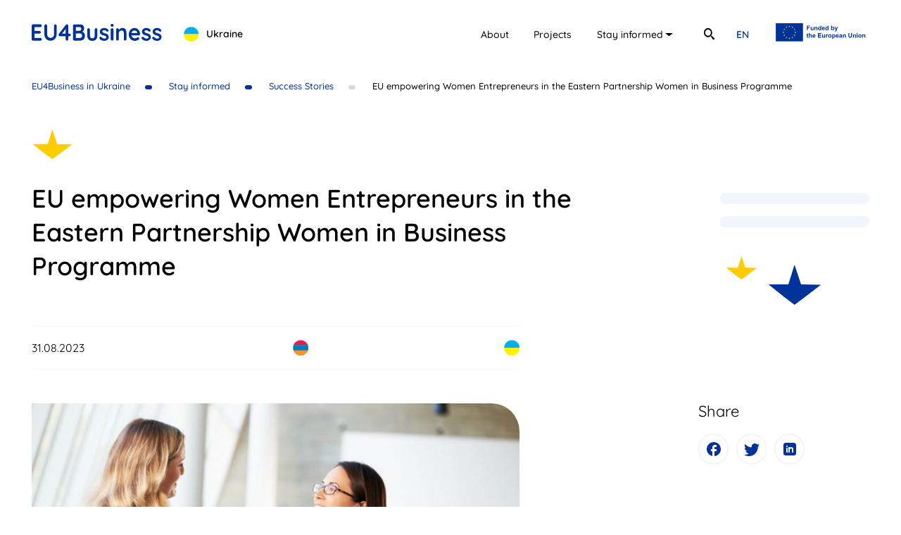

--- FILE ---
content_type: text/html; charset=UTF-8
request_url: https://eu4business.org.ua/en/success-stories/eu-empowering-women-entrepreneurs-in-the-eastern-partnership-women-in-business-programme/
body_size: 25285
content:
<!DOCTYPE html>
<html lang="en">
<head>
    <meta charset="utf-8" />
<meta name="description" content="A charming ice cream haven, nestled in the heart of historic Yerevan, has been serving customers for years. Since its launch in 2017, Pink Berry has captivated..." />
<title>EU empowering Women Entrepreneurs in the Eastern Partnership Women in Business Programme</title>
<meta name="author" content="" />
<meta http-equiv="X-UA-Compatible" content="IE=edge" />
<meta name="viewport" content="width=device-width, initial-scale=1.0, maximum-scale=5.0, user-scalable=0" />
<meta name="format-detection" content="telephone=no" />
<meta name="msapplication-TileColor" content="#fff" />

<link rel="shortcut icon" type="image/x-icon" href="/markup/img/favicon/main/favicon.ico?v=1114" />
<link rel="shortcut icon" type="image/vnd.microsoft.icon" href="/markup/img/favicon/main/favicon.ico?v=1114" />
<link rel="shortcut icon" type="image/png" sizes="32x32" href="/markup/img/favicon/main/favicon-32x32.png?v=1114" />
<link rel="shortcut icon" type="image/png" sizes="64x64" href="/markup/img/favicon/main/favicon-64x64.png?v=1114" />
<link rel="shortcut icon" type="image/png" sizes="96x96" href="/markup/img/favicon/main/favicon-96x96.png?v=1114" />
<meta name="msapplication-TileImage" content="/markup/img/favicon/main/favicon-114x114.png?v=1114" />
<link rel="apple-touch-icon" href="/markup/img/favicon/main/favicon.ico?v=1114" />
<link rel="apple-touch-icon" sizes="72x72" href="/markup/img/favicon/main/favicon-72x72.png?v=1114" />
<link rel="apple-touch-icon" sizes="114x114" href="/markup/img/favicon/main/favicon-114x114.png?v=1114" />

<link rel="preload" href="/markup/font/Quicksand/Quicksand-Regular.woff2" as="font" type="font/woff2" crossorigin="anonymous" />
<link rel="preload" href="/markup/font/Quicksand/Quicksand-Medium.woff2" as="font" type="font/woff2" crossorigin="anonymous" />
<link rel="preload" href="/markup/font/Quicksand/Quicksand-SemiBold.woff2" as="font" type="font/woff2" crossorigin="anonymous" />
<link rel="preload" href="/markup/font//Quicksand/Quicksand-Bold.woff2" as="font" type="font/woff2" crossorigin="anonymous" />




            <meta property="og:url" content="https://eu4business.org.ua/en/success-stories/eu-empowering-women-entrepreneurs-in-the-eastern-partnership-women-in-business-programme/" />
                    <meta property="og:image" content="https://eu4business.org.ua/uploads/23/08/31/shutterstock-124546969-r_600x315.jpg" />
    


<!--[if lt IE 9]>
<script src="https://oss.maxcdn.com/html5shiv/3.7.3/html5shiv.min.js"></script>
<script src="https://oss.maxcdn.com/respond/1.4.2/respond.min.js"></script>
<![endif]-->

    <link rel="stylesheet" href="/markup/css/local.min.css?v=1114">
    <!-- Global site tag (gtag.js) - Google Analytics -->
<script async src="https://www.googletagmanager.com/gtag/js?id=G-TJDLW4ZGVF"></script>
<script>
  window.dataLayer = window.dataLayer || [];
  function gtag(){dataLayer.push(arguments);}
  gtag('js', new Date());

  gtag('config', 'G-TJDLW4ZGVF');
</script>
</head>
<body class="">
<div class="main-wrapper">
    <div class="content">
        <div class="wrapper">
            <div class="breadcrumbs-wrap">
    <div class="breadcrumbs">
                                    <a href="/en/" class="breadcrumbs__link">
                    <span class="breadcrumbss__title">EU4Business in Ukraine</span>
                </a>
                                                <a href="/stay-informed/" class="breadcrumbs__link">
                    <span class="breadcrumbss__title">Stay informed</span>
                </a>
                                                <a href="/en/success-stories/" class="breadcrumbs__link">
                    <span class="breadcrumbss__title">Success Stories</span>
                </a>
                                                <span class="breadcrumbs__link active">
                    <span class="breadcrumbs__title">EU empowering Women Entrepreneurs in the Eastern Partnership Women in Business Programme</span>
                </span>
                        </div>
</div>
        </div>
        <div class="head-page head-page_article head-page_article-short">
    <div class="wrapper">
        <svg class="decor-1">
            <use xlink:href="/markup/img/sprite.svg#arrow-bottom"></use>
        </svg>
        <div class="head-page__wrapper">
            <h1 class="h1" data-aos="fade-up">EU empowering Women Entrepreneurs in the Eastern Partnership Women in Business Programme</h1>
            <div class="decor-3">
                <div class="decor-4">
                    <div></div>
                    <div></div>
                </div>
                <svg>
                    <use xlink:href="/markup/img/sprite.svg#arrow-bottom"></use>
                </svg>
                <svg class="decor-5">
                    <use xlink:href="/markup/img/sprite.svg#arrow-bottom"></use>
                </svg>
            </div>
        </div>
    </div>
</div>

<div class="content-main content-main_article">
    <div class="wrapper">
        <div class="content-wrapper-right">
            <div class="content-aside-right">
                <div class="article-top">
                    <div class="article-date">31.08.2023</div>

                                            <img src="/markup/img/flag/am.svg" alt="Armenia" class="article-flag">
                                            <img src="/markup/img/flag/ua.svg" alt="Ukraine" class="article-flag">
                                    </div>
            </div>
        </div>
        <div class="content-wrapper-right">
            <div class="content-aside-right">
                <article class="article">

                    <picture class="article-main">
                        <source srcset="/uploads/23/08/31/shutterstock-124546969-r_847x.webp" type="image/webp">
                        <img data-src="/uploads/23/08/31/shutterstock-124546969.jpg" src="[data-uri]" alt="EU empowering Women Entrepreneurs in the Eastern Partnership Women in Business Programme"  class="js-scroll-3 js-img" loading="lazy">
                    </picture>

                    <p>A charming ice cream haven, nestled in the heart of historic Yerevan, has been serving customers for years. Since its launch in 2017, <a href="https://www.facebook.com/Pinkberryofficial/?locale=ru_RU" target="_blank" rel="noopener"><strong>Pink Berry</strong></a> has captivated people&rsquo;s hearts with its vibrant branding and inventive flavour fusions, which have propelled the company to the forefront of the local market. Yet, as the company&rsquo;s daily growth and sales surged, so did the complexities of managing its expanding operations.</p>
<p>So Pink Berry started a new digital chapter by applying for assistance from the <a href="https://ebrdwomeninbusiness.com/" target="_blank" rel="noopener"><strong>Women in Business Programme</strong></a>, which is supported by the EU and implemented by the EBRD. The programme helped the company design fresh packaging, while also boosting sales via advertising initiatives, and offering guidance on optimizing its financial strategies.</p>
<p>This transformation not only empowered the company to focus on its growth trajectory, but also aligned it with its environmental aspirations. As Pink Berry sets its sights on new horizons, it envisions seizing export opportunities, conquering uncharted markets, and bolstering its domestic presence through innovative strategies, and product evolution.</p>
<p>More than 2,000 kilometres away from Yerevan, <strong>Marta Butchko</strong> runs a well-known resort, with spa facilities and restaurants, in the serene surroundings of Yabluniv, a village in Ivano-Frankivsk Oblast in western Ukraine. <strong>Khrystyna Ltd</strong> also got financing through the Women in Business Programme, which Butchko used to modernize cottages and install insulation &ndash; a strategic move aimed at enticing a broader range of customers. However with Russia&rsquo;s invasion of Ukraine came a sharp decline in revenues. Despite the ongoing war, Butchko is optimistic that once peace is restored in Ukraine, her investment will pay back, and she will have a successful resort.</p>
<p><strong><em>Pink Berry and Khrystyna Ltd are just two women-led businesses in the Eastern Partnership that got support under the Women in Business Programme &ndash; a transformative initiative that has a far-reaching impact.</em></strong></p>
<p>Launched in 2014 with EU support, the <a href="https://ebrdwomeninbusiness.com/" target="_blank" rel="noopener">Women in Business Programme</a> runs in the Eastern Partnership countries (Armenia, Azerbaijan, Georgia, Moldova, and Ukraine), encouraging women's entrepreneurship and involvement in business. The programme does this by helping women-led small and medium-sized enterprises (SMEs) access funds, expertise, and other business services. The ultimate goal is to show that when market issues are resolved, barriers are removed, and women-led SMEs are treated fairly, they can play a role in economic growth, job generation, and social advancement in free, market-based, and democratic societies.</p>
<p>From 2015 through 2022, the Women in Business Programme launched various initiatives, including credit lines for women-led SMEs, sub-loans under the Women in Business scheme, and technical assistance to Partner Financial Institutions (PFIs), which involved assessments, capacity building, training, and the creation or testing of new products and services to suit women-led businesses.</p>
<p>As a result, the programme has brought about a significant change in the banking sector, making it more gender-responsive, supportive, and less risk-averse. All of the PFIs have set up specialized Women's Banking Programmes that offer tailored financial and non-financial services to women entrepreneurs in the EaP region.</p>
<p>Over the years, the programme has provided around <strong>EUR 86.2 million to 12 PFIs </strong>in Eastern Partnership countries. Through employing the First Loss Risk Cover (FLRC) element, the PFIs provided <strong>5,961 sub-loans</strong> to women-led SMEs, totalling an impressive sum of over <strong>EUR 99.5 million</strong>.</p>
<p>As part of its training component for women, the programme conducted <strong>13 seminars</strong>, which attracted <strong>543 attendees</strong>. Furthermore, <strong>891 women entrepreneurs</strong> from the Eastern Partnership did Business Lens self-assessments and obtained customized output reports. These assessments serve as a mechanism to help women get deeper insights into their business activities and financial requirements, while also pinpointing areas for growth and advancement. The initiative also facilitated <strong>589 business advisory projects</strong> and provided <strong>in-person training for 1,181 women entrepreneurs </strong>via Women in Business Workshops.</p>
<p>The EBRD took an innovative approach through combining funding with technical guidance for local financial institutions, and providing direct advisory assistance to women entrepreneurs. This initiative contributed to establishing a sustainable financial mechanism in the market, allowing women entrepreneurs to access affordable financing that meets their specific requirements. A year after the conclusion of their advisory projects (projects from 2014 to 2021 were evaluated<strong>), more than half (56%) of women-led SMEs saw a rise in employment, which resulted in the net creation of 2,666 jobs. About 78% of these SMEs reported an increase in their turnover.</strong></p>
<p>With ever-growing demand for financial support and expertise from women entrepreneurs, the EBRD is committed to maintaining its comprehensive assistance through both the financial and advisory aspects of the Women in Business Programme across the region. This ongoing initiative, which is made possible by generous support from donors, including the European Union, is a beacon of hope for women who are seeking to make their mark in the business world in EaP countries.</p>
<p>As the programme continues, it's set to be a driving force behind the success stories of a great number of women entrepreneurs, empowering them to overcome barriers, access funding, and realize their visions.</p>

                                    </article>
            </div>
            <aside class="aside-right">
                <div class="aside-right__block aside-right__block_share">
                    <div class="aside-article-title">Share</div>
                    <div class="share">
                        <a href="http://www.facebook.com/sharer.php?u=eu4business.org.ua/en/success-stories/eu-empowering-women-entrepreneurs-in-the-eastern-partnership-women-in-business-programme/" class="share__item">
                            <img src="/markup/img/share/facebook.svg" alt="" width="24" height="24">
                        </a>
                        <a href="https://twitter.com/intent/tweet?url=eu4business.org.ua/en/success-stories/eu-empowering-women-entrepreneurs-in-the-eastern-partnership-women-in-business-programme/" class="share__item">
                            <img src="/markup/img/share/twitter.svg" alt="" width="24" height="24">
                        </a>
                        <a href="https://www.linkedin.com/shareArticle?mini=true&url=eu4business.org.ua/en/success-stories/eu-empowering-women-entrepreneurs-in-the-eastern-partnership-women-in-business-programme/" class="share__item">
                            <img src="/markup/img/share/linkedin.svg" alt="" width="24" height="24">
                        </a>
                    </div>
                </div>
                <div class="aside-fixed__content js-fixed-el">
                                    <div class="aside-right__block">
                        <div class="aside-article-title">Success stories</div>
                                                    <div class="latest-new__wrap">
                                <a href="/en/success-stories/packaging-with-soul-from-raspopeni-how-a-family-business-reached-international-markets/" class="latest-new">
                                    <div class="latest-new__top">
                                                                                    <div class="flags stories__flags">
                                                                                                    <div class="flags__item">
                                                        <img data-src="/markup/img/flag/md.svg" src="[data-uri]" alt="md" class="articles__flag js-scroll-3 js-img" width="24" height="24"/>
                                                    </div>
                                                                                            </div>
                                                                                <div class="latest-new__date">18.06.2025</div>
                                    </div>
                                    <div class="latest-new__tile">Packaging with soul from Răspopeni: How a family business reached international markets</div>
                                    <div class="btn-4 latest-new__more">
                                        <span class="btn-4__text">Read more</span>
                                        <span class="btn-4__decor"></span>
                                    </div>
                                </a>
                            </div>
                                                    <div class="latest-new__wrap">
                                <a href="/en/success-stories/more-than-just-juice-a-business-grown-with-heart-and-responsibility/" class="latest-new">
                                    <div class="latest-new__top">
                                                                                    <div class="flags stories__flags">
                                                                                                    <div class="flags__item">
                                                        <img data-src="/markup/img/flag/md.svg" src="[data-uri]" alt="md" class="articles__flag js-scroll-3 js-img" width="24" height="24"/>
                                                    </div>
                                                                                            </div>
                                                                                <div class="latest-new__date">18.06.2025</div>
                                    </div>
                                    <div class="latest-new__tile">More than just juice: A business grown with heart and responsibility</div>
                                    <div class="btn-4 latest-new__more">
                                        <span class="btn-4__text">Read more</span>
                                        <span class="btn-4__decor"></span>
                                    </div>
                                </a>
                            </div>
                                                    <div class="latest-new__wrap">
                                <a href="/en/success-stories/smart-farming-in-slobozia-how-digitalisation-turned-a-passion-for-agriculture-into-a-thriving/" class="latest-new">
                                    <div class="latest-new__top">
                                                                                    <div class="flags stories__flags">
                                                                                                    <div class="flags__item">
                                                        <img data-src="/markup/img/flag/md.svg" src="[data-uri]" alt="md" class="articles__flag js-scroll-3 js-img" width="24" height="24"/>
                                                    </div>
                                                                                            </div>
                                                                                <div class="latest-new__date">18.06.2025</div>
                                    </div>
                                    <div class="latest-new__tile">Smart farming in Slobozia: How digitalisation turned a passion for agriculture into a thriving business</div>
                                    <div class="btn-4 latest-new__more">
                                        <span class="btn-4__text">Read more</span>
                                        <span class="btn-4__decor"></span>
                                    </div>
                                </a>
                            </div>
                                            </div>
                                </div>
            </aside>
        </div>
    </div>
</div>










    </div><!-- header -->
    <header id="header" class="header-new">
    <div class="wrapper">
        <div class="header-bottom">
            <div class="header-new__left">
                <div class="logo">
                    <a href="/en/" class="logo__link-main">
                        <svg class="logo__img" width="185" height="24" viewBox="0 0 185 24" fill="none"><path d="M12.458 4.40979C13.0029 4.40979 13.4593 4.23947 13.8273 3.89884C14.1953 3.5582 14.3757 3.11389 14.3757 2.56591C14.3757 2.01794 14.1917 1.5292 13.8273 1.16635C13.4593 0.803496 13.0029 0.62207 12.458 0.62207H1.91757C1.37268 0.62207 0.91625 0.814604 0.548273 1.19967C0.180296 1.58474 -0.00369263 2.06237 -0.00369263 2.63256V21.66C-0.00369263 22.2302 0.180296 22.7078 0.548273 23.0929C0.912712 23.478 1.37268 23.6705 1.91757 23.6705H12.458C13.0029 23.6705 13.4593 23.4965 13.8273 23.1447C14.1953 22.793 14.3757 22.345 14.3757 21.797C14.3757 21.2935 14.1917 20.8492 13.8273 20.4641C13.4593 20.079 13.0029 19.8865 12.458 19.8865H3.93083V13.7958H11.0392C11.584 13.7958 12.0405 13.6255 12.4085 13.2848C12.7764 12.9442 12.9604 12.4999 12.9604 11.9519C12.9604 11.4039 12.7764 10.9152 12.4085 10.5523C12.0405 10.1895 11.584 10.0081 11.0392 10.0081H3.93083V4.41349H12.4545L12.458 4.40979Z" fill="#003399"/><path d="M33.6284 0.59257C33.0835 0.59257 32.6519 0.785103 32.3405 1.17017C32.0256 1.55524 31.8664 2.03287 31.8664 2.60306V14.5216C31.8664 15.6176 31.6258 16.5691 31.1446 17.3689C30.6634 18.1723 30.0336 18.7907 29.2587 19.2276C28.4838 19.6682 27.6452 19.8866 26.743 19.8866C25.9044 19.8866 25.1119 19.6682 24.3688 19.2276C23.6258 18.787 23.0278 18.1686 22.5749 17.3689C22.122 16.5691 21.8991 15.6176 21.8991 14.5216V2.59936C21.8991 2.02916 21.7045 1.55153 21.3189 1.16647C20.9297 0.7814 20.4945 0.588867 20.0133 0.588867C19.4259 0.588867 18.9447 0.7814 18.5661 1.16647C18.1875 1.55153 18 2.02916 18 2.59936V14.5179C18 16.3396 18.3715 17.9539 19.1181 19.3571C19.8611 20.7604 20.8907 21.8601 22.1999 22.6487C23.509 23.4374 25.0269 23.8335 26.7465 23.8335C28.4661 23.8335 29.9769 23.4374 31.2755 22.6487C32.5775 21.8601 33.6001 20.7604 34.3431 19.3571C35.0862 17.9539 35.4612 16.3396 35.4612 14.5179V2.59936C35.4612 2.02916 35.2914 1.55153 34.9588 1.16647C34.6227 0.7814 34.1839 0.588867 33.6355 0.588867L33.6284 0.59257Z" fill="#003399"/><path d="M53.764 13.7921H51.9701V2.63256C51.9701 2.06237 51.7968 1.58474 51.45 1.19967C51.1033 0.814604 50.6574 0.62207 50.1126 0.62207C49.7764 0.62207 49.4721 0.692419 49.1997 0.836819C48.9272 0.981219 48.7079 1.17005 48.538 1.41442L38.5991 14.1549C38.2842 14.5511 38.125 14.988 38.125 15.473C38.125 16.021 38.3302 16.4838 38.7407 16.8541C39.1476 17.2281 39.5757 17.4132 40.0144 17.4132H48.1948V21.66C48.1948 22.2302 48.3717 22.7078 48.7291 23.0929C49.0865 23.478 49.5252 23.6705 50.0489 23.6705C50.5725 23.6705 51.0502 23.478 51.4182 23.0929C51.7861 22.7078 51.9701 22.2302 51.9701 21.66V17.4132H53.764C54.2664 17.4132 54.6875 17.2429 55.0236 16.9022C55.3598 16.5616 55.5261 16.1395 55.5261 15.636C55.5261 15.1324 55.3562 14.6696 55.0236 14.3178C54.6875 13.9661 54.27 13.7921 53.764 13.7921ZM43.1139 13.7921L48.1948 7.20893V13.7921H43.1139Z" fill="#003399"/><path d="M72.9377 11.4412C72.5874 11.2301 72.23 11.0524 71.8656 10.8969C72.6936 10.4785 73.3304 9.9157 73.7727 9.20111C74.2539 8.42357 74.4945 7.51644 74.4945 6.48343C74.4945 4.55069 74.0027 3.09188 73.0155 2.107C72.0284 1.11842 70.5317 0.625977 68.5184 0.625977H60.5892C60.0443 0.625977 59.5879 0.81851 59.2199 1.20358C58.852 1.58864 58.668 2.06627 58.668 2.63647V21.6639C58.668 22.2341 58.852 22.7118 59.2199 23.0968C59.5844 23.4819 60.0443 23.6744 60.5892 23.6744H68.4229C69.1978 23.6744 70.008 23.5819 70.8466 23.393C71.6852 23.2079 72.4706 22.8599 73.2066 22.3563C73.939 21.8528 74.5334 21.1382 74.9828 20.2162C75.4322 19.2943 75.6586 18.1095 75.6586 16.6618C75.6586 15.3437 75.4003 14.2625 74.8873 13.4183C74.3742 12.5741 73.7232 11.9151 72.9377 11.4449V11.4412ZM69.7285 5.15421C70.1779 5.5837 70.4043 6.26868 70.4043 7.21283C70.4043 8.00148 70.1637 8.6087 69.679 9.02338C69.1978 9.44177 68.6529 9.64912 68.0443 9.64912H62.7617V4.51367H67.9523C68.6847 4.51367 69.2792 4.72841 69.7285 5.15421ZM70.7192 19.0795C70.1531 19.6164 69.3853 19.8867 68.4229 19.8867H62.7617V13.5331H68.2035C68.6458 13.5331 69.127 13.5886 69.6507 13.696C70.1743 13.8071 70.6272 14.0811 71.0023 14.518C71.3809 14.9586 71.5684 15.6695 71.5684 16.6581C71.5684 17.7318 71.2853 18.539 70.7192 19.0758V19.0795Z" fill="#003399"/><path d="M91.4493 6.05762C90.9044 6.05762 90.4516 6.25015 90.0977 6.63522C89.7404 7.02028 89.5635 7.49791 89.5635 8.06811V16.4285C89.5635 17.7688 89.2804 18.7611 88.7143 19.4091C88.1482 20.057 87.2884 20.3791 86.1349 20.3791C84.9814 20.3791 84.1535 20.057 83.5874 19.4091C83.0213 18.7611 82.7382 17.7688 82.7382 16.4285V8.06811C82.7382 7.49791 82.5613 7.02028 82.2039 6.63522C81.8466 6.25015 81.3972 6.05762 80.8523 6.05762C80.3074 6.05762 79.8545 6.25015 79.4972 6.63522C79.1398 7.02028 78.9629 7.49791 78.9629 8.06811V16.4285C78.9629 18.7537 79.575 20.5976 80.8028 21.9601C82.0305 23.3227 83.8067 24.0002 86.1349 24.0002C88.4631 24.0002 90.2463 23.319 91.4847 21.9601C92.7231 20.6013 93.3423 18.7574 93.3423 16.4285V8.06811C93.3423 7.49791 93.1654 7.02028 92.808 6.63522C92.4507 6.25015 92.0013 6.05762 91.4564 6.05762H91.4493Z" fill="#003399"/><path d="M107.619 14.8136C107.074 14.4174 106.476 14.099 105.825 13.8584C105.174 13.6177 104.534 13.4104 103.907 13.2326C103.299 13.0586 102.726 12.8772 102.195 12.6884C101.661 12.5032 101.236 12.2589 100.921 11.9627C100.606 11.6664 100.451 11.2666 100.451 10.763C100.451 10.215 100.585 9.81517 100.857 9.55969C101.13 9.30792 101.448 9.1413 101.816 9.06725C102.181 8.9895 102.524 8.95247 102.839 8.95247C103.614 8.95247 104.304 9.09687 104.898 9.38197C105.496 9.66706 105.974 10.0521 106.331 10.5335C106.604 10.7963 106.95 10.9444 107.368 10.9778C107.789 11.0111 108.153 10.8963 108.468 10.6334C108.907 10.2595 109.109 9.84479 109.066 9.38197C109.024 8.92285 108.889 8.52667 108.656 8.19715C108.217 7.60474 107.669 7.12711 107.021 6.76426C106.37 6.40141 105.687 6.13852 104.976 5.97561C104.265 5.809 103.582 5.72754 102.931 5.72754C101.905 5.72754 100.921 5.93488 99.9906 6.35327C99.0565 6.77166 98.2958 7.36407 97.7084 8.1305C97.1211 8.90063 96.8274 9.82998 96.8274 10.9296C96.8274 11.896 97.0043 12.6958 97.3617 13.3326C97.719 13.9694 98.179 14.4804 98.7451 14.8618C99.3112 15.2468 99.934 15.5578 100.617 15.7985C101.3 16.0392 101.965 16.2576 102.616 16.4576C103.246 16.6353 103.815 16.8204 104.332 17.0166C104.845 17.2129 105.259 17.4573 105.574 17.7423C105.889 18.0274 106.045 18.4125 106.045 18.8938C106.045 19.464 105.903 19.8861 105.62 20.1601C105.337 20.4341 105.008 20.6118 104.629 20.6859C104.251 20.7636 103.907 20.8118 103.593 20.834C102.588 20.834 101.746 20.66 101.077 20.3082C100.405 19.9565 99.7641 19.464 99.1591 18.8272C98.8017 18.4532 98.4373 18.2496 98.0587 18.2163C97.6801 18.183 97.3227 18.2755 96.9902 18.4977C96.4665 18.8494 96.194 19.2678 96.1728 19.7491C96.1516 20.2305 96.2471 20.6266 96.4559 20.934C97.2732 22.0743 98.3028 22.8704 99.5377 23.3221C100.776 23.7701 102.011 23.996 103.249 23.996C104.236 23.996 105.199 23.7923 106.144 23.3851C107.088 22.9778 107.874 22.3817 108.504 21.593C109.133 20.8044 109.448 19.8491 109.448 18.7272C109.448 17.7609 109.278 16.9648 108.946 16.3391C108.61 15.7133 108.171 15.2024 107.623 14.8099L107.619 14.8136Z" fill="#003399"/><path d="M114.257 6.05741C113.712 6.05741 113.259 6.24995 112.905 6.63501C112.548 7.02008 112.371 7.49771 112.371 8.0679V21.6637C112.371 22.2339 112.548 22.7115 112.905 23.0966C113.263 23.4817 113.712 23.6742 114.257 23.6742C114.802 23.6742 115.255 23.4817 115.612 23.0966C115.969 22.7115 116.146 22.2339 116.146 21.6637V8.0642C116.146 7.49401 115.969 7.01638 115.612 6.63131C115.255 6.24624 114.805 6.05371 114.257 6.05371V6.05741Z" fill="#003399"/><path d="M114.257 0C113.585 0 113.089 0.114779 112.764 0.344338C112.438 0.573897 112.275 1.0071 112.275 1.64394V2.26967C112.275 2.88429 112.424 3.31379 112.718 3.55446C113.011 3.79512 113.514 3.91731 114.229 3.91731C114.943 3.91731 115.456 3.80253 115.768 3.57297C116.083 3.34341 116.242 2.91021 116.242 2.27337V1.64764C116.242 1.03301 116.093 0.60722 115.8 0.362851C115.506 0.122185 114.993 0 114.257 0Z" fill="#003399"/><path d="M132.55 6.74945C131.743 6.06817 130.561 5.72754 129.011 5.72754C128.297 5.72754 127.639 5.84232 127.03 6.07188C126.421 6.30144 125.877 6.60505 125.395 6.979C124.911 7.35296 124.493 7.75284 124.136 8.17863C124.008 8.33044 123.895 8.47854 123.789 8.62664V8.06386C123.789 7.49366 123.612 7.01603 123.255 6.63096C122.897 6.2459 122.448 6.05336 121.903 6.05336C121.358 6.05336 120.905 6.2459 120.548 6.63096C120.191 7.01603 120.014 7.49366 120.014 8.06386V21.6597C120.014 22.2299 120.191 22.7075 120.548 23.0926C120.905 23.4776 121.355 23.6702 121.903 23.6702C122.452 23.6702 122.897 23.4776 123.255 23.0926C123.612 22.7075 123.789 22.2299 123.789 21.6597V13.2326C123.789 12.5069 123.941 11.8553 124.245 11.274C124.55 10.6927 124.988 10.2262 125.565 9.87441C126.142 9.52266 126.85 9.34864 127.688 9.34864C128.527 9.34864 129.21 9.52637 129.67 9.87441C130.13 10.2262 130.451 10.6927 130.628 11.274C130.805 11.8553 130.897 12.5069 130.897 13.2326V21.6597C130.897 22.2299 131.074 22.7075 131.432 23.0926C131.789 23.4776 132.238 23.6702 132.783 23.6702C133.328 23.6702 133.777 23.4776 134.135 23.0926C134.492 22.7075 134.669 22.2299 134.669 21.6597V13.2326C134.669 11.8516 134.517 10.5927 134.213 9.46342C133.908 8.33414 133.353 7.42701 132.546 6.74574L132.55 6.74945Z" fill="#003399"/><path d="M151.627 8.31193C150.891 7.51217 150.049 6.87904 149.093 6.41992C148.138 5.9608 147.126 5.72754 146.058 5.72754C144.674 5.72754 143.361 6.1015 142.127 6.84571C140.888 7.59363 139.887 8.65997 139.123 10.0558C138.358 11.448 137.973 13.1327 137.973 15.1098C137.973 16.8019 138.323 18.3125 139.027 19.6529C139.728 20.9932 140.736 22.0521 142.045 22.8297C143.358 23.6072 144.904 23.9997 146.684 23.9997C147.731 23.9997 148.75 23.8183 149.737 23.4554C150.724 23.0926 151.489 22.6705 152.034 22.1891C152.621 21.7078 152.915 21.1672 152.915 20.5748C152.915 20.1342 152.763 19.7528 152.458 19.4233C152.154 19.0938 151.772 18.9309 151.312 18.9309C150.976 18.9309 150.618 19.0308 150.243 19.2271C150.013 19.3604 149.755 19.5196 149.472 19.7047C149.189 19.8898 148.817 20.049 148.354 20.1823C147.894 20.3156 147.275 20.3786 146.496 20.3786C145.658 20.3786 144.865 20.1638 144.122 19.738C143.379 19.3122 142.771 18.6828 142.296 17.8608C142.02 17.3795 141.829 16.8352 141.713 16.2317H152.094C152.596 16.2317 153.038 16.0688 153.417 15.7393C153.796 15.4097 153.994 14.9839 154.015 14.4545C154.015 13.2697 153.799 12.1515 153.371 11.0963C152.939 10.041 152.359 9.11538 151.627 8.31563V8.31193ZM142.88 10.5001C143.276 10.0818 143.751 9.78555 144.295 9.61153C144.84 9.43751 145.428 9.34864 146.058 9.34864C146.687 9.34864 147.321 9.49675 147.897 9.79295C148.474 10.0892 148.955 10.489 149.345 10.9926C149.734 11.4961 149.946 12.0663 149.989 12.7032V12.9327H141.751C141.801 12.6624 141.861 12.407 141.935 12.1737C142.165 11.4702 142.48 10.9111 142.88 10.4964V10.5001Z" fill="#003399"/><path d="M167.516 14.8136C166.971 14.4174 166.373 14.099 165.722 13.8584C165.071 13.6177 164.43 13.4104 163.804 13.2326C163.195 13.0586 162.622 12.8772 162.091 12.6884C161.557 12.5032 161.133 12.2589 160.818 11.9627C160.503 11.6664 160.347 11.2666 160.347 10.763C160.347 10.215 160.481 9.81517 160.754 9.55969C161.026 9.30792 161.345 9.1413 161.713 9.06725C162.077 8.9895 162.42 8.95247 162.735 8.95247C163.51 8.95247 164.2 9.09687 164.795 9.38197C165.393 9.66706 165.87 10.0521 166.228 10.5335C166.5 10.7963 166.847 10.9444 167.264 10.9778C167.685 11.0111 168.05 10.8963 168.365 10.6334C168.803 10.2595 169.005 9.84479 168.963 9.38197C168.92 8.92285 168.786 8.52667 168.552 8.19715C168.113 7.60474 167.565 7.12711 166.918 6.76426C166.267 6.40141 165.584 6.13852 164.872 5.97561C164.161 5.809 163.478 5.72754 162.827 5.72754C161.801 5.72754 160.818 5.93488 159.887 6.35327C158.953 6.77166 158.192 7.36407 157.605 8.1305C157.018 8.90063 156.724 9.82998 156.724 10.9296C156.724 11.896 156.901 12.6958 157.258 13.3326C157.616 13.9694 158.075 14.4804 158.642 14.8618C159.208 15.2468 159.83 15.5578 160.513 15.7985C161.196 16.0392 161.861 16.2576 162.512 16.4576C163.142 16.6353 163.712 16.8204 164.228 17.0166C164.742 17.2129 165.156 17.4573 165.47 17.7423C165.785 18.0274 165.941 18.4125 165.941 18.8938C165.941 19.464 165.799 19.8861 165.516 20.1601C165.233 20.4341 164.904 20.6118 164.526 20.6859C164.147 20.7636 163.804 20.8118 163.489 20.834C162.484 20.834 161.642 20.66 160.973 20.3082C160.301 19.9565 159.661 19.464 159.056 18.8272C158.698 18.4532 158.334 18.2496 157.955 18.2163C157.577 18.183 157.219 18.2755 156.887 18.4977C156.363 18.8494 156.091 19.2678 156.069 19.7491C156.048 20.2305 156.144 20.6266 156.352 20.934C157.17 22.0743 158.199 22.8704 159.434 23.3221C160.673 23.7701 161.907 23.996 163.146 23.996C164.133 23.996 165.095 23.7923 166.04 23.3851C166.985 22.9778 167.77 22.3817 168.4 21.593C169.03 20.8044 169.345 19.8491 169.345 18.7272C169.345 17.7609 169.175 16.9648 168.842 16.3391C168.506 15.7133 168.067 15.2024 167.519 14.8099L167.516 14.8136Z" fill="#003399"/><path d="M183.999 16.3428C183.663 15.717 183.224 15.2061 182.676 14.8136C182.131 14.4174 181.533 14.099 180.882 13.8584C180.231 13.6177 179.59 13.4104 178.964 13.2326C178.355 13.0586 177.782 12.8772 177.252 12.6884C176.717 12.5032 176.293 12.2589 175.978 11.9627C175.663 11.6664 175.507 11.2666 175.507 10.763C175.507 10.215 175.642 9.81517 175.914 9.55969C176.187 9.30792 176.505 9.1413 176.873 9.06725C177.237 8.9895 177.581 8.95247 177.896 8.95247C178.67 8.95247 179.36 9.09687 179.955 9.38197C180.553 9.66706 181.03 10.0521 181.388 10.5335C181.66 10.7963 182.007 10.9444 182.424 10.9778C182.846 11.0111 183.21 10.8963 183.525 10.6334C183.964 10.2595 184.165 9.84479 184.123 9.38197C184.08 8.92285 183.946 8.52667 183.712 8.19715C183.274 7.60474 182.725 7.12711 182.078 6.76426C181.427 6.40141 180.744 6.13852 180.033 5.97561C179.321 5.809 178.639 5.72754 177.988 5.72754C176.961 5.72754 175.978 5.93488 175.047 6.35327C174.113 6.77166 173.352 7.36407 172.765 8.1305C172.178 8.90063 171.884 9.82998 171.884 10.9296C171.884 11.896 172.061 12.6958 172.418 13.3326C172.776 13.9694 173.236 14.4804 173.802 14.8618C174.368 15.2468 174.991 15.5578 175.673 15.7985C176.356 16.0392 177.022 16.2576 177.673 16.4576C178.302 16.6353 178.872 16.8204 179.389 17.0166C179.902 17.2129 180.316 17.4573 180.631 17.7423C180.945 18.0274 181.101 18.4125 181.101 18.8938C181.101 19.464 180.96 19.8861 180.677 20.1601C180.394 20.4341 180.064 20.6118 179.686 20.6859C179.307 20.7636 178.964 20.8118 178.649 20.834C177.644 20.834 176.802 20.66 176.133 20.3082C175.461 19.9565 174.821 19.464 174.216 18.8272C173.858 18.4532 173.494 18.2496 173.115 18.2163C172.737 18.183 172.379 18.2755 172.047 18.4977C171.523 18.8494 171.251 19.2678 171.229 19.7491C171.208 20.2305 171.304 20.6266 171.513 20.934C172.33 22.0743 173.359 22.8704 174.594 23.3221C175.833 23.7701 177.068 23.996 178.306 23.996C179.293 23.996 180.256 23.7923 181.2 23.3851C182.145 22.9778 182.93 22.3817 183.56 21.593C184.19 20.8044 184.505 19.8491 184.505 18.7272C184.505 17.7609 184.335 16.9648 184.002 16.3391L183.999 16.3428Z" fill="#003399"/></svg>
                        <!--<img src="/markup/img/logo-2.svg?v=1114" alt="" width="184" height="24" class="logo__img">-->
                    </a>
                                            <div href="//eu4business.org.ua" target="_blank" class="logo-sait">
                            <img src="/markup/img/flag/ua.svg?v=1114" alt="" width="24" height="24" class="logo-sait__icon" />
                            <span>Ukraine</span>
                        </div>
                                    </div>
            </div>
            <div class="header-new__right">
                <div class="menu-main">
                    <ul>
            <li  >
                         <a
                href="/en/about/"
                
                class=""
            >
                About
            </a>
                                </li>
            <li  >
                         <a
                href="/en/projects/"
                
                class=""
            >
                Projects
            </a>
                                </li>
            <li  class="has-children"  >
                           <span
                class="">
                Stay informed
                </span>
                                        <div class="main-menu__dropdown">
                    <div class="main-menu__dropdown-wrap">
                    <a href="/en/stay-informed/" class="main-menu__category">
                        <span>Stay informed</span>
                        <div class="main-menu__category-icon">
                            <svg>
                                <use xlink:href="/markup/img/sprite.svg#arrow-right-3"> </use>
                            </svg>
                        </div>
                    </a>
                    <ul class="main-menu__dropdown-list">
                                                    <li class="main-menu__dropdown-item">
                                <a
                                    href="/en/news/"
                                    
                                    class="main-menu__dropdown-link"
                                >
                                    <div class="main-menu__dropdown-caption">News</div>
                                    <svg class="main-menu__dropdown-icon">
                                        <use xlink:href="/markup/img/sprite.svg#arrow-prev"></use>
                                    </svg>
                                </a>
                            </li>
                                                    <li class="main-menu__dropdown-item">
                                <a
                                    href="/en/success-stories/"
                                    
                                    class="main-menu__dropdown-link"
                                >
                                    <div class="main-menu__dropdown-caption">Success Stories</div>
                                    <svg class="main-menu__dropdown-icon">
                                        <use xlink:href="/markup/img/sprite.svg#arrow-prev"></use>
                                    </svg>
                                </a>
                            </li>
                                                    <li class="main-menu__dropdown-item">
                                <a
                                    href="/en/growth/"
                                    
                                    class="main-menu__dropdown-link"
                                >
                                    <div class="main-menu__dropdown-caption">EU for Growth Campaign</div>
                                    <svg class="main-menu__dropdown-icon">
                                        <use xlink:href="/markup/img/sprite.svg#arrow-prev"></use>
                                    </svg>
                                </a>
                            </li>
                                                    <li class="main-menu__dropdown-item">
                                <a
                                    href="/en/video/"
                                    
                                    class="main-menu__dropdown-link"
                                >
                                    <div class="main-menu__dropdown-caption">Videos</div>
                                    <svg class="main-menu__dropdown-icon">
                                        <use xlink:href="/markup/img/sprite.svg#arrow-prev"></use>
                                    </svg>
                                </a>
                            </li>
                                                    <li class="main-menu__dropdown-item">
                                <a
                                    href="/en/reports/"
                                    
                                    class="main-menu__dropdown-link"
                                >
                                    <div class="main-menu__dropdown-caption">Reports</div>
                                    <svg class="main-menu__dropdown-icon">
                                        <use xlink:href="/markup/img/sprite.svg#arrow-prev"></use>
                                    </svg>
                                </a>
                            </li>
                                                    <li class="main-menu__dropdown-item">
                                <a
                                    href="/en/stay-informed/useful-resources/"
                                    
                                    class="main-menu__dropdown-link"
                                >
                                    <div class="main-menu__dropdown-caption">Useful resources</div>
                                    <svg class="main-menu__dropdown-icon">
                                        <use xlink:href="/markup/img/sprite.svg#arrow-prev"></use>
                                    </svg>
                                </a>
                            </li>
                                            </ul>
                    </div>
                </div>
                    </li>
    </ul>

                </div>
                <div class="search-top search-top_desktop">
                    <button type="button" class="search-top__btn js-modal-search" aria-label="search">
                        <svg class="search-top__btn-icon">
                            <use xlink:href="/markup/img/sprite.svg#search-2"> </use>
                        </svg>
                    </button>
                </div>

                
                    <div class="lang-switch">
                      <div class="lang-switch__btn js-lang-switch">en</div>
                                            <div class="lang-switch__dropdown">
                        <ul class="lang-switch__list">
                                                  <li class="lang-switch__item ">
                            <a href="/success-stories/eu-empowering-women-entrepreneurs-in-the-eastern-partnership-women-in-business-programme/" class="lang-switch__link">ua</a>
                          </li>
                                                  <li class="lang-switch__item active">
                            <a href="/en/success-stories/eu-empowering-women-entrepreneurs-in-the-eastern-partnership-women-in-business-programme/" class="lang-switch__link">en</a>
                          </li>
                                                </ul>
                      </div>
                    </div>
                                                    <div class="logo-top">
                    <a href="/en/" class="logo__link">
                        <!--<img src="/markup/img/logo.svg?v=1114" alt="EU4Business" width="135" height="30" class="logo__img" />-->
                        <svg fill=none  viewBox="0 0 225 50" width="135" height="30" class="logo__img"><path d="M67.9069 3.52393H3.55469V46.4261H67.9069V3.52393Z"fill=#003399 class="logo__img"/><path d="M34.3545 12.8704L35.7114 11.8811L37.0706 12.8704L36.5532 11.2684L37.9328 10.2768H36.231L35.7114 8.65442L35.1918 10.2791L33.4922 10.2768L34.8695 11.2684L34.3545 12.8704Z"fill=#FFCC00 /><path d="M27.331 14.7583L28.6879 13.769L30.0449 14.7583L29.5298 13.1564L30.9071 12.1647H29.2076L28.6879 10.5423L28.1683 12.167L26.4688 12.1647L27.8461 13.1564L27.331 14.7583Z"fill=#FFCC00 /><path d="M23.5473 15.6955L23.0277 17.3202L21.3281 17.3179L22.7055 18.3095L22.1904 19.9115L23.5473 18.9222L24.9065 19.9115L24.3892 18.3095L25.7665 17.3179H24.0669L23.5473 15.6955Z"fill=#FFCC00 /><path d="M21.659 25.9406L23.0159 26.9299L22.5008 25.3279L23.8782 24.3363H22.1786L21.659 22.7139L21.1393 24.3408L19.4375 24.3363L20.8171 25.3279L20.302 26.9299L21.659 25.9406Z"fill=#FFCC00 /><path d="M24.0669 31.3773L23.5473 29.7527L23.0277 31.3773H21.3281L22.7055 32.3667L22.1904 33.9709L23.5473 32.9771L24.9065 33.9709L24.3892 32.3667L25.7665 31.3773H24.0669Z"fill=#FFCC00 /><path d="M29.2177 36.5282L28.6958 34.9058L28.1784 36.5305L26.4766 36.5282L27.8562 37.5198L27.3388 39.1218L28.698 38.1302L30.055 39.1218L29.5399 37.5198L30.9172 36.5282H29.2177Z"fill=#FFCC00 /><path d="M36.2333 38.3957L35.7114 36.7711L35.194 38.3957H33.4922L34.8718 39.3851L34.3545 40.9893L35.7137 39.9977L37.0706 40.9893L36.5532 39.3851L37.9328 38.3957H36.2333Z"fill=#FFCC00 /><path d="M43.2544 36.5282L42.7348 34.9058L42.2129 36.5305L40.5156 36.5282L41.893 37.5198L41.3756 39.1218L42.7348 38.1302L44.0918 39.1218L43.5744 37.5198L44.954 36.5282H43.2544Z"fill=#FFCC00 /><path d="M48.4052 31.3773L47.8833 29.7527L47.3614 31.3773H45.6641L47.0437 32.3667L46.5263 33.9709L47.8833 32.9771L49.2425 33.9709L48.7228 32.3667L50.1025 31.3773H48.4052Z"fill=#FFCC00 /><path d="M51.9719 24.3181H50.2723L49.7504 22.6935L49.2308 24.3204L47.5312 24.3181L48.9109 25.3075L48.3935 26.9117L49.7504 25.9179L51.1074 26.9117L50.5923 25.3075L51.9719 24.3181Z"fill=#FFCC00 /><path d="M46.5263 19.8911L47.8833 18.8995L49.2425 19.8911L48.7228 18.2891L50.1025 17.2997H48.4052L47.8833 15.675L47.3614 17.302L45.6641 17.2997L47.0437 18.2891L46.5263 19.8911Z"fill=#FFCC00 /><path d="M42.7504 10.5423L42.2331 12.1693L40.5312 12.1647L41.9086 13.1586L41.3935 14.7606L42.7527 13.769L44.1096 14.7606L43.5946 13.1586L44.9719 12.1647H43.2701L42.7504 10.5423Z"fill=#FFCC00 /><path d="M77.2109 19.6733V9.11505H84.4494V10.9008H79.3439V13.3991H83.7505V15.1849H79.3439V19.671H77.2132L77.2109 19.6733Z"fill=#003399 /><path d="M91.2245 19.6733V18.5273C90.9453 18.9358 90.58 19.258 90.1262 19.4917C89.6724 19.7277 89.1936 19.8434 88.6898 19.8434C88.1861 19.8434 87.7141 19.73 87.308 19.5053C86.8995 19.2807 86.6045 18.963 86.423 18.5546C86.2415 18.1461 86.1484 17.5834 86.1484 16.8618V12.0218H88.1725V15.5367C88.1725 16.6122 88.2088 17.2703 88.2837 17.5131C88.3586 17.7558 88.4924 17.9487 88.6898 18.0894C88.8873 18.2301 89.1369 18.3027 89.4387 18.3027C89.7836 18.3027 90.0944 18.2074 90.3667 18.0191C90.6413 17.8307 90.8274 17.5947 90.9272 17.3134C91.0293 17.032 91.0792 16.3445 91.0792 15.2507V12.0241H93.1033V19.6733H91.2245Z"fill=#003399 /><path d="M102.158 19.6733H100.134V15.7704C100.134 14.9444 100.091 14.4112 100.005 14.1684C99.9186 13.9256 99.7779 13.7372 99.5828 13.6034C99.3876 13.4695 99.1539 13.4014 98.8816 13.4014C98.5322 13.4014 98.2168 13.4967 97.9377 13.6896C97.6586 13.8825 97.468 14.1366 97.3659 14.4543C97.2615 14.772 97.2116 15.3574 97.2116 16.2106V19.6755H95.1875V12.0263H97.0663V13.1495C97.7334 12.285 98.573 11.8539 99.5873 11.8539C100.034 11.8539 100.443 11.9333 100.813 12.0944C101.183 12.2555 101.462 12.4597 101.652 12.7093C101.843 12.9589 101.974 13.2426 102.049 13.5603C102.124 13.8779 102.16 14.3318 102.16 14.9217V19.6755L102.158 19.6733Z"fill=#003399 /><path d="M111.225 19.6733H109.347V18.55C109.034 18.988 108.666 19.3125 108.242 19.5258C107.817 19.7391 107.388 19.8457 106.955 19.8457C106.077 19.8457 105.324 19.4917 104.697 18.7838C104.071 18.0758 103.758 17.0887 103.758 15.8203C103.758 14.5519 104.062 13.5398 104.672 12.8636C105.283 12.1897 106.052 11.8516 106.984 11.8516C107.84 11.8516 108.577 12.2079 109.204 12.9181V9.11505H111.228V19.6733H111.225ZM105.825 15.6841C105.825 16.501 105.938 17.091 106.163 17.4563C106.49 17.985 106.946 18.2482 107.531 18.2482C107.997 18.2482 108.394 18.0508 108.72 17.6537C109.047 17.2566 109.211 16.6667 109.211 15.8793C109.211 15.0011 109.052 14.3681 108.736 13.9823C108.421 13.5966 108.012 13.4014 107.52 13.4014C107.028 13.4014 106.637 13.592 106.313 13.9732C105.988 14.3544 105.827 14.9263 105.827 15.6841H105.825Z"fill=#003399 /><path d="M117.65 17.2385L119.667 17.5766C119.408 18.3163 118.998 18.8791 118.439 19.2648C117.879 19.6506 117.18 19.8434 116.341 19.8434C115.011 19.8434 114.026 19.4078 113.388 18.541C112.885 17.8443 112.633 16.9662 112.633 15.9042C112.633 14.6358 112.964 13.6442 113.627 12.9272C114.289 12.2101 115.127 11.8493 116.141 11.8493C117.278 11.8493 118.176 12.226 118.834 12.9771C119.492 13.7282 119.805 14.8786 119.778 16.4307H114.709C114.723 17.032 114.886 17.4972 115.199 17.8307C115.512 18.1643 115.9 18.3322 116.366 18.3322C116.683 18.3322 116.949 18.246 117.164 18.0735C117.38 17.9011 117.543 17.622 117.654 17.2385H117.65ZM117.766 15.194C117.752 14.6086 117.6 14.1638 117.312 13.8575C117.024 13.5534 116.674 13.3991 116.261 13.3991C115.819 13.3991 115.456 13.5602 115.167 13.8825C114.879 14.2047 114.739 14.6403 114.743 15.194H117.768H117.766Z"fill=#003399 /><path d="M128.436 19.6733H126.558V18.55C126.244 18.988 125.877 19.3125 125.453 19.5258C125.028 19.7391 124.599 19.8457 124.166 19.8457C123.288 19.8457 122.534 19.4917 121.908 18.7838C121.282 18.0758 120.969 17.0887 120.969 15.8203C120.969 14.5519 121.273 13.5398 121.883 12.8636C122.494 12.1897 123.263 11.8516 124.195 11.8516C125.051 11.8516 125.788 12.2079 126.415 12.9181V9.11505H128.439V19.6733H128.436ZM123.036 15.6841C123.036 16.501 123.149 17.091 123.374 17.4563C123.701 17.985 124.157 18.2482 124.742 18.2482C125.207 18.2482 125.605 18.0508 125.931 17.6537C126.258 17.2566 126.421 16.6667 126.421 15.8793C126.421 15.0011 126.263 14.3681 125.947 13.9823C125.632 13.5966 125.223 13.4014 124.731 13.4014C124.239 13.4014 123.848 13.592 123.524 13.9732C123.199 14.3544 123.038 14.9263 123.038 15.6841H123.036Z"fill=#003399 /><path d="M134.445 19.6733V9.11505H136.469V12.9181C137.093 12.2079 137.833 11.8516 138.689 11.8516C139.619 11.8516 140.39 12.1897 141.001 12.8636C141.611 13.5376 141.915 14.5065 141.915 15.7704C141.915 17.0343 141.604 18.0826 140.983 18.7883C140.361 19.494 139.605 19.848 138.718 19.848C138.28 19.848 137.851 19.7391 137.425 19.5212C137 19.3034 136.633 18.9812 136.326 18.5523V19.6755H134.448L134.445 19.6733ZM136.453 15.6841C136.453 16.4761 136.578 17.0615 136.828 17.4404C137.177 17.9782 137.645 18.246 138.226 18.246C138.673 18.246 139.052 18.0554 139.367 17.6742C139.682 17.2929 139.839 16.6916 139.839 15.8702C139.839 14.9966 139.68 14.3658 139.365 13.98C139.049 13.5943 138.643 13.3991 138.149 13.3991C137.654 13.3991 137.261 13.5875 136.939 13.9642C136.617 14.3408 136.456 14.9126 136.456 15.6819L136.453 15.6841Z"fill=#003399 /><path d="M142.586 12.024H144.739L146.568 17.454L148.354 12.024H150.451L147.75 19.3851L147.267 20.717C147.09 21.1641 146.92 21.5044 146.759 21.7404C146.598 21.9764 146.414 22.167 146.205 22.3122C145.996 22.4597 145.74 22.5732 145.434 22.6549C145.13 22.7365 144.785 22.7774 144.401 22.7774C144.018 22.7774 143.63 22.7365 143.255 22.6549L143.076 21.071C143.394 21.1323 143.68 21.1641 143.934 21.1641C144.404 21.1641 144.753 21.0256 144.978 20.7488C145.202 20.472 145.377 20.1203 145.497 19.6937L142.588 12.024H142.586Z"fill=#003399 /><path d="M80.6924 29.7232V31.3365H79.3105V34.418C79.3105 35.042 79.3241 35.405 79.3491 35.5094C79.3763 35.6138 79.4353 35.6978 79.5283 35.7658C79.6214 35.8339 79.7371 35.8679 79.871 35.8679C80.0593 35.8679 80.3293 35.8021 80.6856 35.6728L80.858 37.243C80.3883 37.445 79.8551 37.5448 79.2606 37.5448C78.8952 37.5448 78.5662 37.4836 78.2735 37.361C77.9808 37.2385 77.7652 37.0796 77.6291 36.8868C77.4929 36.6916 77.3976 36.4284 77.3454 36.0994C77.3023 35.8634 77.2796 35.3892 77.2796 34.6721V31.3388H76.3516V29.7254H77.2796V28.2051L79.3105 27.0229V29.7232H80.6924Z"fill=#003399 /><path d="M84.1123 26.8142V30.6966C84.7658 29.9342 85.5463 29.5507 86.4517 29.5507C86.9169 29.5507 87.3367 29.637 87.7111 29.8094C88.0855 29.9819 88.3669 30.2042 88.5575 30.472C88.7481 30.742 88.8774 31.0393 88.9455 31.366C89.0158 31.6928 89.0499 32.1988 89.0499 32.8863V37.3724H87.0258V33.3334C87.0258 32.5324 86.9872 32.0218 86.9101 31.8062C86.8329 31.5907 86.6968 31.4182 86.5039 31.2911C86.3088 31.1641 86.066 31.1005 85.7733 31.1005C85.4374 31.1005 85.1379 31.1822 84.8724 31.3456C84.6092 31.509 84.4163 31.754 84.2938 32.0831C84.1713 32.4121 84.11 32.8977 84.11 33.5421V37.3724H82.0859V26.8142H84.11H84.1123Z"fill=#003399 /><path d="M95.5326 34.9376L97.5499 35.2757C97.2912 36.0154 96.8805 36.5782 96.3223 36.9639C95.7618 37.3497 95.0629 37.5426 94.2234 37.5426C92.8937 37.5426 91.9089 37.1069 91.2712 36.2401C90.7675 35.5435 90.5156 34.6653 90.5156 33.6034C90.5156 32.3349 90.8469 31.3433 91.5095 30.6263C92.1721 29.9093 93.0094 29.5485 94.0237 29.5485C95.1605 29.5485 96.0591 29.9251 96.7171 30.6762C97.3752 31.4273 97.6883 32.5777 97.6611 34.1298H92.5919C92.6055 34.7311 92.7689 35.1963 93.082 35.5299C93.3951 35.8634 93.7831 36.0313 94.2483 36.0313C94.566 36.0313 94.8315 35.9451 95.0471 35.7726C95.2626 35.6002 95.426 35.3211 95.5372 34.9376H95.5326ZM95.6484 32.8931C95.6348 32.3077 95.4827 31.863 95.1945 31.5566C94.9064 31.2526 94.5569 31.0983 94.1439 31.0983C93.7015 31.0983 93.3384 31.2594 93.0502 31.5816C92.762 31.9038 92.6214 32.3395 92.6259 32.8931H95.6506H95.6484Z"fill=#003399 /><path d="M103.416 37.3724V26.8142H111.245V28.6H105.547V30.9417H110.848V32.7207H105.547V35.5934H111.444V37.3724H103.414H103.416Z"fill=#003399 /><path d="M118.279 37.3724V36.2265C118 36.6349 117.635 36.9571 117.181 37.1909C116.727 37.4268 116.248 37.5426 115.745 37.5426C115.241 37.5426 114.769 37.4291 114.363 37.2045C113.954 36.9798 113.659 36.6621 113.478 36.2537C113.296 35.8453 113.203 35.2825 113.203 34.5609V29.7209H115.227V33.2358C115.227 34.3113 115.263 34.9694 115.338 35.2122C115.413 35.455 115.547 35.6479 115.745 35.7885C115.942 35.9292 116.192 36.0018 116.493 36.0018C116.838 36.0018 117.149 35.9065 117.421 35.7182C117.696 35.5299 117.882 35.2939 117.982 35.0125C118.084 34.7311 118.134 34.0436 118.134 32.9499V29.7232H120.158V37.3724H118.279Z"fill=#003399 /><path d="M124.188 37.3724H122.164V29.7232H124.043V30.8101C124.365 30.2973 124.653 29.9592 124.91 29.7958C125.166 29.6324 125.459 29.5507 125.786 29.5507C126.246 29.5507 126.691 29.6778 127.118 29.9319L126.491 31.6973C126.151 31.4772 125.833 31.366 125.541 31.366C125.248 31.366 125.016 31.4432 124.821 31.5997C124.624 31.7563 124.469 32.0377 124.356 32.4461C124.243 32.8546 124.186 33.71 124.186 35.0102V37.3724H124.188Z"fill=#003399 /><path d="M127.523 33.44C127.523 32.7683 127.689 32.1171 128.02 31.4885C128.352 30.86 128.821 30.3789 129.427 30.0477C130.035 29.7164 130.714 29.5507 131.463 29.5507C132.62 29.5507 133.568 29.9274 134.308 30.6785C135.048 31.4295 135.418 32.3803 135.418 33.5262C135.418 34.6721 135.043 35.6433 134.297 36.4035C133.55 37.1636 132.611 37.5448 131.479 37.5448C130.777 37.5448 130.108 37.386 129.473 37.0706C128.837 36.7552 128.352 36.29 128.023 35.6773C127.691 35.0647 127.526 34.3204 127.526 33.4423L127.523 33.44ZM129.597 33.5489C129.597 34.3068 129.777 34.8877 130.137 35.2916C130.498 35.6955 130.941 35.8974 131.469 35.8974C131.998 35.8974 132.441 35.6955 132.799 35.2916C133.158 34.8877 133.335 34.3023 133.335 33.5353C133.335 32.7683 133.155 32.2101 132.799 31.8062C132.443 31.4023 131.998 31.2004 131.469 31.2004C130.941 31.2004 130.498 31.4023 130.137 31.8062C129.777 32.2101 129.597 32.791 129.597 33.5489Z"fill=#003399 /><path d="M136.942 29.7232H138.828V30.8464C139.073 30.4629 139.404 30.1498 139.822 29.9093C140.239 29.6687 140.702 29.5485 141.21 29.5485C142.097 29.5485 142.853 29.8956 143.473 30.5923C144.092 31.2889 144.401 32.2578 144.401 33.5013C144.401 34.7447 144.087 35.7704 143.463 36.4783C142.839 37.1863 142.084 37.5403 141.194 37.5403C140.772 37.5403 140.389 37.4563 140.046 37.2884C139.704 37.1205 139.34 36.8323 138.962 36.4239V40.2768H136.938V29.7186L136.942 29.7232ZM138.943 33.4173C138.943 34.2773 139.114 34.9104 139.454 35.3211C139.794 35.7318 140.21 35.936 140.7 35.936C141.19 35.936 141.562 35.7477 141.873 35.371C142.186 34.9943 142.34 34.3771 142.34 33.5171C142.34 32.7162 142.179 32.1194 141.857 31.7314C141.535 31.3433 141.138 31.1482 140.661 31.1482C140.185 31.1482 139.756 31.3388 139.429 31.72C139.102 32.1012 138.939 32.6662 138.939 33.415L138.943 33.4173Z"fill=#003399 /><path d="M150.439 34.9376L152.456 35.2757C152.197 36.0154 151.787 36.5782 151.229 36.9639C150.668 37.3497 149.969 37.5426 149.13 37.5426C147.8 37.5426 146.815 37.1069 146.177 36.2401C145.674 35.5435 145.422 34.6653 145.422 33.6034C145.422 32.3349 145.753 31.3433 146.416 30.6263C147.078 29.9093 147.916 29.5485 148.93 29.5485C150.067 29.5485 150.965 29.9251 151.623 30.6762C152.281 31.4273 152.595 32.5777 152.567 34.1298H147.498C147.512 34.7311 147.675 35.1963 147.988 35.5299C148.301 35.8634 148.689 36.0313 149.155 36.0313C149.472 36.0313 149.738 35.9451 149.953 35.7726C150.169 35.6002 150.332 35.3211 150.443 34.9376H150.439ZM150.555 32.8931C150.541 32.3077 150.389 31.863 150.101 31.5566C149.813 31.2526 149.463 31.0983 149.05 31.0983C148.608 31.0983 148.245 31.2594 147.956 31.5816C147.668 31.9038 147.528 32.3395 147.532 32.8931H150.557H150.555Z"fill=#003399 /><path d="M155.73 32.0558L153.894 31.7245C154.1 30.9848 154.457 30.438 154.96 30.0817C155.464 29.7255 156.213 29.5485 157.207 29.5485C158.11 29.5485 158.782 29.6551 159.224 29.8684C159.667 30.0817 159.977 30.354 160.157 30.683C160.336 31.012 160.427 31.6156 160.427 32.4938L160.406 34.8559C160.406 35.5276 160.438 36.0245 160.504 36.3422C160.57 36.6621 160.69 37.0048 160.867 37.3678H158.866C158.813 37.234 158.748 37.0343 158.67 36.7711C158.636 36.6508 158.614 36.5714 158.598 36.5328C158.253 36.8686 157.883 37.1205 157.488 37.2884C157.096 37.4563 156.674 37.5403 156.229 37.5403C155.442 37.5403 154.82 37.327 154.368 36.9004C153.914 36.4738 153.688 35.9338 153.688 35.2803C153.688 34.8491 153.792 34.4634 153.998 34.1253C154.205 33.7872 154.493 33.5285 154.865 33.347C155.237 33.1677 155.773 33.0089 156.474 32.875C157.42 32.698 158.076 32.5324 158.439 32.3781V32.1761C158.439 31.7881 158.344 31.509 158.151 31.3433C157.958 31.1777 157.597 31.0937 157.064 31.0937C156.703 31.0937 156.422 31.1641 156.222 31.307C156.02 31.4477 155.857 31.6973 155.732 32.0536L155.73 32.0558ZM158.437 33.6987C158.178 33.7849 157.767 33.8893 157.205 34.0073C156.642 34.1275 156.277 34.2455 156.102 34.3613C155.839 34.5496 155.705 34.7856 155.705 35.0738C155.705 35.3619 155.809 35.6025 156.022 35.809C156.233 36.0154 156.503 36.1176 156.828 36.1176C157.193 36.1176 157.54 35.9973 157.872 35.7568C158.117 35.5752 158.278 35.3506 158.355 35.0874C158.407 34.9149 158.435 34.5859 158.435 34.1003V33.6964L158.437 33.6987Z"fill=#003399 /><path d="M169.377 37.3724H167.353V33.4695C167.353 32.6435 167.31 32.1103 167.224 31.8675C167.137 31.6247 166.997 31.4363 166.802 31.3025C166.606 31.1686 166.373 31.1005 166.1 31.1005C165.751 31.1005 165.436 31.1958 165.156 31.3887C164.877 31.5816 164.687 31.8357 164.585 32.1534C164.48 32.4711 164.43 33.0565 164.43 33.9097V37.3746H162.406V29.7254H164.285V30.8486C164.952 29.9841 165.792 29.553 166.806 29.553C167.253 29.553 167.662 29.6324 168.031 29.7935C168.401 29.9546 168.68 30.1588 168.871 30.4084C169.062 30.658 169.193 30.9417 169.268 31.2594C169.343 31.577 169.379 32.0309 169.379 32.6208V37.3746L169.377 37.3724Z"fill=#003399 /><path d="M175.523 26.8142H177.654V32.5324C177.654 33.44 177.681 34.0277 177.734 34.2977C177.824 34.7289 178.042 35.076 178.385 35.3393C178.727 35.6025 179.197 35.7318 179.794 35.7318C180.391 35.7318 180.856 35.6093 181.162 35.3619C181.469 35.1146 181.655 34.8105 181.716 34.452C181.777 34.0912 181.809 33.4945 181.809 32.6594V26.8187H183.94V32.3644C183.94 33.6329 183.883 34.5269 183.767 35.0511C183.651 35.5752 183.44 36.0154 183.13 36.3762C182.819 36.737 182.406 37.0229 181.888 37.2362C181.371 37.4495 180.692 37.5562 179.857 37.5562C178.85 37.5562 178.085 37.4405 177.563 37.2067C177.041 36.973 176.631 36.6712 176.329 36.2991C176.027 35.927 175.828 35.5367 175.732 35.1282C175.594 34.5224 175.523 33.6306 175.523 32.4484V26.8164V26.8142Z"fill=#003399 /><path d="M193.135 37.3724H191.111V33.4695C191.111 32.6435 191.068 32.1103 190.981 31.8675C190.895 31.6247 190.754 31.4363 190.559 31.3025C190.364 31.1686 190.13 31.1005 189.858 31.1005C189.509 31.1005 189.193 31.1958 188.914 31.3887C188.635 31.5816 188.445 31.8357 188.342 32.1534C188.238 32.4711 188.188 33.0565 188.188 33.9097V37.3746H186.164V29.7254H188.043V30.8486C188.71 29.9841 189.55 29.553 190.564 29.553C191.011 29.553 191.419 29.6324 191.789 29.7935C192.159 29.9546 192.438 30.1588 192.629 30.4084C192.819 30.658 192.951 30.9417 193.026 31.2594C193.101 31.577 193.137 32.0309 193.137 32.6208V37.3746L193.135 37.3724Z"fill=#003399 /><path d="M195.188 28.6862V26.8142H197.212V28.6862H195.188ZM195.188 37.3724V29.7232H197.212V37.3724H195.188Z"fill=#003399 /><path d="M198.812 33.44C198.812 32.7683 198.978 32.1171 199.309 31.4885C199.641 30.86 200.11 30.3789 200.716 30.0477C201.324 29.7164 202.003 29.5507 202.752 29.5507C203.909 29.5507 204.857 29.9274 205.597 30.6785C206.337 31.4295 206.707 32.3803 206.707 33.5262C206.707 34.6721 206.332 35.6433 205.586 36.4035C204.839 37.1636 203.9 37.5448 202.768 37.5448C202.066 37.5448 201.397 37.386 200.762 37.0706C200.126 36.7552 199.641 36.29 199.312 35.6773C198.98 35.0647 198.815 34.3204 198.815 33.4423L198.812 33.44ZM200.886 33.5489C200.886 34.3068 201.066 34.8877 201.427 35.2916C201.787 35.6955 202.23 35.8974 202.758 35.8974C203.287 35.8974 203.73 35.6955 204.088 35.2916C204.447 34.8877 204.624 34.3023 204.624 33.5353C204.624 32.7683 204.444 32.2101 204.088 31.8062C203.732 31.4023 203.287 31.2004 202.758 31.2004C202.23 31.2004 201.787 31.4023 201.427 31.8062C201.066 32.2101 200.886 32.791 200.886 33.5489Z"fill=#003399 /><path d="M215.252 37.3724H213.228V33.4695C213.228 32.6435 213.185 32.1103 213.099 31.8675C213.012 31.6247 212.872 31.4363 212.677 31.3025C212.481 31.1686 212.248 31.1005 211.975 31.1005C211.626 31.1005 211.311 31.1958 211.031 31.3887C210.752 31.5816 210.562 31.8357 210.46 32.1534C210.355 32.4711 210.305 33.0565 210.305 33.9097V37.3746H208.281V29.7254H210.16V30.8486C210.827 29.9841 211.667 29.553 212.681 29.553C213.128 29.553 213.537 29.6324 213.906 29.7935C214.276 29.9546 214.555 30.1588 214.746 30.4084C214.937 30.658 215.068 30.9417 215.143 31.2594C215.218 31.577 215.254 32.0309 215.254 32.6208V37.3746L215.252 37.3724Z"fill=#003399 /></svg>
                    </a>
                </div>
                <div class="header-new__btn-menu">
                    <div class="bars-mob js-button-nav">
                        <div class="hamburger">
                            <span></span>
                            <span></span>
                        </div>
                        <div class="cross">
                            <span></span>
                            <span></span>
                        </div>
                    </div>
                </div>
                <div id="mainNav" class="menu-box">
                    <div class="menu-box-wrapper">
                        <div class="mob-top-header">
                            <div class="search-top">
                                <div class="search-top__input js-modal-search">
                                    <button type="btn" class="search-top__btn" aria-label="search">
                                        <svg class="search-top__btn-icon">
                                            <use xlink:href="/markup/img/sprite.svg#search-2"> </use>
                                        </svg>
                                    </button>
                                </div>
                            </div>
                            <div class="logo-top">
                                <a href="/en/" class="logo__link">
                                    <img src="/markup/img/logo.svg?v=1114"
                                         alt="EU4Business" width="135" height="30" class="logo__img">
                                </a>
                            </div>
                        </div>
                        <nav class="nav-inner">
                            <ul>
            <li  class="menu-2col" >
            <span class="menu-title">
                <a
                    href="/en/about/"
                    
                >
                    <span>About</span>
                </a>
            </span>

                    </li>
            <li  class="menu-2col" >
            <span class="menu-title">
                <a
                    href="/en/projects/"
                    
                >
                    <span>Projects</span>
                </a>
            </span>

                    </li>
            <li >
            <span class="menu-title">
                <a
                    href="/en/stay-informed/"
                    
                >
                    <span>Stay informed</span>
                </a>
            </span>

                            <div class="menu-dropdown">
                    <div class="menu-dropdown-list">
                        <ul>
                                                            <li>
                                    <a href="/en/news/">
                                        <span>News</span>
                                    </a>
                                </li>
                                                            <li>
                                    <a href="/en/success-stories/">
                                        <span>Success Stories</span>
                                    </a>
                                </li>
                                                            <li>
                                    <a href="/en/growth/">
                                        <span>EU for Growth Campaign</span>
                                    </a>
                                </li>
                                                            <li>
                                    <a href="/en/video/">
                                        <span>Videos</span>
                                    </a>
                                </li>
                                                            <li>
                                    <a href="/en/reports/">
                                        <span>Reports</span>
                                    </a>
                                </li>
                                                            <li>
                                    <a href="/en/stay-informed/useful-resources/">
                                        <span>Useful resources</span>
                                    </a>
                                </li>
                                                    </ul>
                    </div>
                </div>
                    </li>
    </ul>

                        </nav>
                        <div class="header-saits">
                            <div class="header-saits__title">Local websites:</div>
                            <ul class="flags-inline">
                                                                <li class="flags-inline__item">
                                    <a href="//eu4business.am" class="flags-inline__link " target="_blank">
                                    <img data-src="/markup/img/flag/am.svg" src="[data-uri]" alt="" width="24" height="24" class="flags-inline__icon js-img-2">
                                        <span class="flags-inline__text">
                                  <span>Armenia</span>
                                </span>
                                </a>
                                    </li>
                                                                <li class="flags-inline__item">
                                    <a href="//eu4business.az" class="flags-inline__link " target="_blank">
                                    <img data-src="/markup/img/flag/az.svg" src="[data-uri]" alt="" width="24" height="24" class="flags-inline__icon js-img-2">
                                        <span class="flags-inline__text">
                                  <span>Azerbaijan</span>
                                </span>
                                </a>
                                    </li>
                                                                <li class="flags-inline__item">
                                    <a href="//eu4business.ge" class="flags-inline__link " target="_blank">
                                    <img data-src="/markup/img/flag/ge.svg" src="[data-uri]" alt="" width="24" height="24" class="flags-inline__icon js-img-2">
                                        <span class="flags-inline__text">
                                  <span>Georgia</span>
                                </span>
                                </a>
                                    </li>
                                                                <li class="flags-inline__item">
                                    <a href="//eu4business.md" class="flags-inline__link " target="_blank">
                                    <img data-src="/markup/img/flag/md.svg" src="[data-uri]" alt="" width="24" height="24" class="flags-inline__icon js-img-2">
                                        <span class="flags-inline__text">
                                  <span>Moldova</span>
                                </span>
                                </a>
                                    </li>
                                                                <li class="flags-inline__item">
                                    <a href="//eu4business.org.ua" class="flags-inline__link  active " target="_blank">
                                    <img data-src="/markup/img/flag/ua.svg" src="[data-uri]" alt="" width="24" height="24" class="flags-inline__icon js-img-2">
                                        <span class="flags-inline__text">
                                  <span>Ukraine</span>
                                </span>
                                </a>
                                    </li>
                                                        </ul>
                        </div>
                        <div class="header-email">
                          <div class="header-email__title">Contact us:</div>
                          <a href="mailto:info@eu4business.eu">info@eu4business.eu</a>
                        </div>
                    </div>
                </div>
            </div>
        </div>

    </div>
</header>
<div id="modal-search" class="modal-search">
    <div class="search-base">
        <form action="/en/search/">
            <div class="search-base__field">
                <input type="text" name="q"
                       placeholder="|Enter a search phrase"
                       data-url="/front/search/autocomplete"
                       data-headers="{&quot;lang&quot;: &quot;en&quot;, &quot;format&quot;: &quot;json&quot;}"
                       class="search-base__input js-search-autocomplete"
                />
            </div>

            <div class="modal-close-search js-close-search">
                <svg>
                    <use xlink:href="/markup/img/sprite.svg#close-4"></use>
                </svg>
            </div>
        </form>
    </div>
</div>
    <footer class="footer">
    <div class="wrapper">
        <div class="footer-top">
            <div class="footer-saits-wrapper">
                            <a href="//eu4business.eu" target="_blank" class="foorter-saits__item foorter-saits__item-main">
                <img data-src="/markup/img/main-sait.svg" src="[data-uri]" alt="eu" width="24" height="24" class="foorter-saits__icon js-scroll-3 js-img">
                <span>Main site</span>
            </a>
                            <div class="footer-saits-wrap">
                <div class="footer-title">
                    Local websites:
                    <svg>
                        <use xlink:href="/markup/img/sprite.svg#arrow-next"></use>
                    </svg>
                </div>
                <div class="foorter-saits">
                                            <a href="//eu4business.am" class="foorter-saits__item " target="_blank">
                            <img data-src="/markup/img/flag/am.svg" src="[data-uri]" alt="" width="24" height="24" class="foorter-saits__icon js-scroll-3 js-img">
                            <span>Armenia</span>
                        </a>
                                                    <span class="foorter-saits__divider"></span>
                                                                    <a href="//eu4business.az" class="foorter-saits__item " target="_blank">
                            <img data-src="/markup/img/flag/az.svg" src="[data-uri]" alt="" width="24" height="24" class="foorter-saits__icon js-scroll-3 js-img">
                            <span>Azerbaijan</span>
                        </a>
                                                    <span class="foorter-saits__divider"></span>
                                                                    <a href="//eu4business.ge" class="foorter-saits__item " target="_blank">
                            <img data-src="/markup/img/flag/ge.svg" src="[data-uri]" alt="" width="24" height="24" class="foorter-saits__icon js-scroll-3 js-img">
                            <span>Georgia</span>
                        </a>
                                                    <span class="foorter-saits__divider"></span>
                                                                    <a href="//eu4business.md" class="foorter-saits__item " target="_blank">
                            <img data-src="/markup/img/flag/md.svg" src="[data-uri]" alt="" width="24" height="24" class="foorter-saits__icon js-scroll-3 js-img">
                            <span>Moldova</span>
                        </a>
                                                    <span class="foorter-saits__divider"></span>
                                                                    <a href="//eu4business.org.ua" class="foorter-saits__item  active " target="_blank">
                            <img data-src="/markup/img/flag/ua.svg" src="[data-uri]" alt="" width="24" height="24" class="foorter-saits__icon js-scroll-3 js-img">
                            <span>Ukraine</span>
                        </a>
                                                            </div>
            </div>
            </div>
            <div class="footer-wrapper">
                <div class="footer-wrapper__left">
                    <div class="footer-form-label">To receive the EU4Business newsletter, please provide your email address</div>
                    <div class="footer-form">
                        <form
                            id="form-subscription-footer"
                            class="js-form-alert-example"
                            action="https://eu4business.org.ua/front/subscription/send"
                            grecaptcha-action="subscription"
                        >
                            <div class="box-field">
                                <div class="box-field__input">
                                    <input name="email" type="email" placeholder="Enter your email" required />
                                    <button type="button" id="formSubscriptionFooterBtn" class="btn-3 btn-3_3 form-submit">
                                        <span class="btn-3__text">subscribe</span>
                                        <span class="btn-3__decor">
                          <svg>
                            <use xlink:href="/markup/img/sprite.svg#arrow-prev"></use>
                          </svg>
                        </span>
                                    </button>
                                </div>
                            </div>
                            <div class="form-set__row">
                                <div class="form-set__col">
                                    <div class="field default">
                                        <div id="signup_id"></div>
                                        <span id="check-status-g-recaptcha-response" style="display: none;"></span>
                                        <div class="message-error"></div>
                                    </div>
                                </div>
                            </div>
                        </form>
                        <div class="alert-form alert-form_error js-alert-form" style="display: none;">
                            <div class="alert-form__text">
                                <svg>
                                    <use xlink:href="/markup/img/sprite.svg#check"></use>
                                </svg>
                                <div class="alert-text"></div>
                            </div>
                            <div class="alert-form__icon js-close-alert">
                                <svg>
                                    <use xlink:href="/markup/img/sprite.svg#close-2"></use>
                                </svg>
                            </div>
                        </div>
                        <div class="accept-form">
                            <label class="checkbox-el">
                                <input type="checkbox" id="formSubscriptionFooterAgree" />
                                <div class="checkbox-el__txt">
                                    <span class="check"></span>
                                    <span>By checking the box, you allow us to collect your data. For more information, read our privacy policy. You can unsubscribe at any time.</span>
                                </div>
                            </label>
                        </div>
                    </div>
                    <div class="footer-contacts-email">
                        <div class="footer-wrapper__title">Contact us</div>
                        <div class="footer-email">
                            <a href="mailto:info@eu4business.eu">info@eu4business.eu</a>
                        </div>
                        <div class="decor-footer">
                            <svg>
                                <use xlink:href="/markup/img/sprite.svg#arrow-prev"> </use>
                            </svg>
                        </div>
                    </div>
                </div>
                <div class="footer-wrapper__right">
                    <div class="footer-description">
                        EU4Business is an EU initiative that helps SMEs in the five countries of the Eastern Partnership region to realise their full potential and boost economic growth. <br><br>This website was created and maintained with the support of the European Union. Its contents are the sole responsibility of the EU4Business Facility and do not necessarily reflect the views of the European Union.
                    </div>
                    <div class="footer-logos">
                        <a href="/en/">
                            <img data-src="/markup/img/logo-2_footer.svg" src="[data-uri]" alt="" class="foorter-saits__icon js-scroll-3 js-img-2" loading="lazy">
                        </a>
                        <a href="/en/">
                            <img data-src="/markup/img/logo_footer.svg" src="[data-uri]" alt="" class="foorter-saits__icon js-scroll-3 js-img-2" loading="lazy">
                        </a>
                    </div>
                </div>
            </div>
        </div>
        <div class="footer-bottom">
            <div class="copyright">© 2016-2025 EU4Business</div>
            <div class="footer-privacy-links">
                <div class="footer-privacy-links__item">
        <a href="/en/cookies/" >Cookies</a>
    </div>
    <div class="footer-privacy-links__item">
        <a href="/en/privacy-notice/" >Privacy notice</a>
    </div>

            </div>
        </div>
    </div>
</footer>
<div id="scrollTop" title="Up" class="arrow-scroll-top shown">
  <div class="button-arrow">
    <svg>
      <use xlink:href="/markup/img/sprite.svg#arrow-up"></use>
    </svg>
  </div>
</div>
<script>
var body = document.body;
if (/Android|webOS|iPhone|iPad|iPod|BlackBerry/i.test(navigator.userAgent)) {
  body.classList.add('is-mobile');
} else {
  body.classList.add('is-desktop')
}
if ("ontouchstart" in document.documentElement) {
  body.classList.remove('is-desktop')
  body.classList.add('is-mobile');
}
setTimeout(function () {
  body.classList.add("content-loaded");
}, 350)
</script></div>


<div class="use-cookies">
        <div class="use-cookies__close js-use-cookies-btn">
            <svg>
                <use xlink:href="/markup/img/sprite.svg#close-2"></use>
            </svg>
        </div>
        <div class="wrapper">
            <div class="use-cookies__heading">Cookies</div>
                        <div class="use-cookies__content">
                           This site uses cookies to offer you a better browsing experience. Find out <a href="https://eu4business.org.ua/en/cookies/">more</a>
                        </div>
            <div class="use-cookies__control">
                    <div class="btn-3 btn-3_3 btn-3_refuse use-cookies__control-item js-use-cookies-btn">
                        <span class="btn-3__text">I refuse cookies </span>
                        <span class="btn-3__decor">
                          <svg>
                            <use xlink:href="/markup/img/sprite.svg#arrow-next"> </use>
                          </svg>
                        </span>
                    </div>
                    <div data-value="accepted-policy" class="btn-3 btn-3_3 btn-3_cookies use-cookies__control-item js-use-cookies-btn">
                        <span class="btn-3__text">I accept cookies </span>
                        <span class="btn-3__decor">
              <svg>
                <use xlink:href="/markup/img/sprite.svg#arrow-next"> </use>
              </svg>
            </span>
                </div>
            </div>
        </div>
    </div>

<script src="https://unpkg.com/htmx.org@1.9.10" integrity="sha384-D1Kt99CQMDuVetoL1lrYwg5t+9QdHe7NLX/SoJYkXDFfX37iInKRy5xLSi8nO7UC" crossorigin="anonymous"></script>
<script
    src="/markup/js/lang/en.min.js?v=1114"></script>
<script
    src="/markup/js/local.min.js?v=1114"></script>
<script
    src="/js/dev_main.min.js?v=1114"></script>

                        <script>
    var fired = false;
window.addEventListener('scroll', function () {
  let scroll = window.scrollY;
  if (scroll > 0 && fired === false) {
    var recaptchaScript = document.createElement('script');
    recaptchaScript.src = 'https://www.google.com/recaptcha/api.js?render=explicit&hl=en&onload=onloadCallback';
    recaptchaScript.defer = true;
    document.body.appendChild(recaptchaScript);
    fired = true;
  }
}, true);
                                            var clientsignup_id;
                         
        function onloadCallback() {
                                                            if (document.getElementById('signup_id')) {
                            clientsignup_id = grecaptcha.render('signup_id', {
                            'sitekey': '6Lct9SoaAAAAAMQXV5kY7cl2SUkH-SnLJ3vXJk0d',
                             'badge': 'inline',                             'size': 'invisible',
                            'hl': 'en'
                        });
                        grecaptcha.ready(function () {
                            grecaptcha.execute(clientsignup_id, {
                                action: 'subscription'
                            });
                        });
                    }
                                }

    function refreshReCaptchaV3(fieldId,action){
        return new Promise(function (resolve, reject) {
            grecaptcha.ready(function () {
                grecaptcha.execute(window['client'+fieldId], {
                    action: action
                }).then(resolve);
            });
        });
    }

    function getReCaptchaV3Response(fieldId){
        return grecaptcha.getResponse(window['client'+fieldId])
    }

</script>

                        <!--
                        <script >
                                            var clientsignup_id;
                         
        function onloadCallback() {
                                                            if (document.getElementById('signup_id')) {
                            clientsignup_id = grecaptcha.render('signup_id', {
                            'sitekey': '6Lct9SoaAAAAAMQXV5kY7cl2SUkH-SnLJ3vXJk0d',
                             'badge': 'inline',                             'size': 'invisible',
                            'hl': 'en'
                        });
                        grecaptcha.ready(function () {
                            grecaptcha.execute(clientsignup_id, {
                                action: 'subscription'
                            });
                        });
                    }
                                }
    </script>
    <script id='gReCaptchaScript'
            src="https://www.google.com/recaptcha/api.js?render=explicit&hl=en&onload=onloadCallback"
            defer
            async ></script>

<script >
    function refreshReCaptchaV3(fieldId,action){
        return new Promise(function (resolve, reject) {
            grecaptcha.ready(function () {
                grecaptcha.execute(window['client'+fieldId], {
                    action: action
                }).then(resolve);
            });
        });
    }

    function getReCaptchaV3Response(fieldId){
        return grecaptcha.getResponse(window['client'+fieldId])
    }
</script>

-->
</body>
</html>


--- FILE ---
content_type: image/svg+xml
request_url: https://eu4business.org.ua/markup/img/flag/ua.svg?v=1114
body_size: 834
content:
<?xml version="1.0" encoding="utf-8"?>
<svg version="1.1" xmlns="http://www.w3.org/2000/svg" xmlns:xlink="http://www.w3.org/1999/xlink" x="0px" y="0px"
	 viewBox="0 0 35.8 35.8" style="enable-background:new 0 0 35.8 35.8;" xml:space="preserve" width="16px" height="16px">
<style type="text/css">
	.st0{clip-path:url(#SVGID_2_);fill-rule:evenodd;clip-rule:evenodd;fill:#00ADEE;}
	.st1{clip-path:url(#SVGID_2_);fill-rule:evenodd;clip-rule:evenodd;fill:#FFF100;}
</style>
<g>
	<defs>
		<circle id="SVGID_1_" cx="17.9" cy="17.9" r="17.7"/>
	</defs>
	<clipPath id="SVGID_2_">
		<use xlink:href="#SVGID_1_"  style="overflow:visible;"/>
	</clipPath>
	<rect x="-9.1" y="-0.8" class="st0" width="55.2" height="18.4"/>
	<rect x="-9.1" y="17.7" class="st1" width="55.2" height="18.4"/>
		<use xlink:href="#SVGID_1_"  style="overflow:visible;fill-rule:evenodd;clip-rule:evenodd;fill:none;stroke:#E6E7E8;stroke-width:0.5;stroke-miterlimit:10;"/>
</g>
</svg>


--- FILE ---
content_type: application/javascript; charset=UTF-8
request_url: https://eu4business.org.ua/js/dev_main.min.js?v=1114
body_size: 10002
content:
function setGrecaptchaToken(e,r=!1){e=r?e.getAttribute("grecaptcha-action"):e.attr("grecaptcha-action");refreshReCaptchaV3("g-recaptcha-response",e)}!function(e){Array.prototype.map||(Array.prototype.map=function(e,r){var t,a,i;if(null==this)throw new TypeError(" this is null or not defined");var o,s=Object(this),l=s.length>>>0;if("function"!=typeof e)throw new TypeError(e+" is not a function");for(r&&(t=r),a=Array(l),i=0;i<l;)i in s&&(o=s[i],o=e.call(t,o,i,s),a[i]=o),i++;return a});var r=e.detect=function(){function l(){}var r;l.parsers=["device_parsers","browser_parsers","os_parsers","mobile_os_families","mobile_browser_families"],l.types=["browser","os","device"],l.regexes={browser_parsers:[{regex:"^(Opera)/(\\d+)\\.(\\d+) \\(Nintendo Wii",family_replacement:"Wii",manufacturer:"Nintendo"},{regex:"(SeaMonkey|Camino)/(\\d+)\\.(\\d+)\\.?([ab]?\\d+[a-z]*)",family_replacement:"Camino",other:!0},{regex:"(Pale[Mm]oon)/(\\d+)\\.(\\d+)\\.?(\\d+)?",family_replacement:"Pale Moon (Firefox Variant)",other:!0},{regex:"(Fennec)/(\\d+)\\.(\\d+)\\.?([ab]?\\d+[a-z]*)",family_replacement:"Firefox Mobile"},{regex:"(Fennec)/(\\d+)\\.(\\d+)(pre)",family_replacment:"Firefox Mobile"},{regex:"(Fennec)/(\\d+)\\.(\\d+)",family_replacement:"Firefox Mobile"},{regex:"Mobile.*(Firefox)/(\\d+)\\.(\\d+)",family_replacement:"Firefox Mobile"},{regex:"(Namoroka|Shiretoko|Minefield)/(\\d+)\\.(\\d+)\\.(\\d+(?:pre)?)",family_replacement:"Firefox ($1)"},{regex:"(Firefox)/(\\d+)\\.(\\d+)(a\\d+[a-z]*)",family_replacement:"Firefox Alpha"},{regex:"(Firefox)/(\\d+)\\.(\\d+)(b\\d+[a-z]*)",family_replacement:"Firefox Beta"},{regex:"(Firefox)-(?:\\d+\\.\\d+)?/(\\d+)\\.(\\d+)(a\\d+[a-z]*)",family_replacement:"Firefox Alpha"},{regex:"(Firefox)-(?:\\d+\\.\\d+)?/(\\d+)\\.(\\d+)(b\\d+[a-z]*)",family_replacement:"Firefox Beta"},{regex:"(Namoroka|Shiretoko|Minefield)/(\\d+)\\.(\\d+)([ab]\\d+[a-z]*)?",family_replacement:"Firefox ($1)"},{regex:"(Firefox).*Tablet browser (\\d+)\\.(\\d+)\\.(\\d+)",family_replacement:"MicroB",tablet:!0},{regex:"(MozillaDeveloperPreview)/(\\d+)\\.(\\d+)([ab]\\d+[a-z]*)?"},{regex:"(Flock)/(\\d+)\\.(\\d+)(b\\d+?)",family_replacement:"Flock",other:!0},{regex:"(RockMelt)/(\\d+)\\.(\\d+)\\.(\\d+)",family_replacement:"Rockmelt",other:!0},{regex:"(Navigator)/(\\d+)\\.(\\d+)\\.(\\d+)",family_replacement:"Netscape"},{regex:"(Navigator)/(\\d+)\\.(\\d+)([ab]\\d+)",family_replacement:"Netscape"},{regex:"(Netscape6)/(\\d+)\\.(\\d+)\\.(\\d+)",family_replacement:"Netscape"},{regex:"(MyIBrow)/(\\d+)\\.(\\d+)",family_replacement:"My Internet Browser",other:!0},{regex:"(Opera Tablet).*Version/(\\d+)\\.(\\d+)(?:\\.(\\d+))?",family_replacement:"Opera Tablet",tablet:!0},{regex:"(Opera)/.+Opera Mobi.+Version/(\\d+)\\.(\\d+)",family_replacement:"Opera Mobile"},{regex:"Opera Mobi",family_replacement:"Opera Mobile"},{regex:"(Opera Mini)/(\\d+)\\.(\\d+)",family_replacement:"Opera Mini"},{regex:"(Opera Mini)/att/(\\d+)\\.(\\d+)",family_replacement:"Opera Mini"},{regex:"(Opera)/9.80.*Version/(\\d+)\\.(\\d+)(?:\\.(\\d+))?",family_replacement:"Opera"},{regex:"(OPR)/(\\d+)\\.(\\d+)(?:\\.(\\d+))?",family_replacement:"Opera"},{regex:"(webOSBrowser)/(\\d+)\\.(\\d+)",family_replacement:"webOS"},{regex:"(webOS)/(\\d+)\\.(\\d+)",family_replacement:"webOS"},{regex:"(wOSBrowser).+TouchPad/(\\d+)\\.(\\d+)",family_replacement:"webOS TouchPad"},{regex:"(luakit)",family_replacement:"LuaKit",other:!0},{regex:"(Lightning)/(\\d+)\\.(\\d+)([ab]?\\d+[a-z]*)",family_replacement:"Lightning",other:!0},{regex:"(Firefox)/(\\d+)\\.(\\d+)\\.(\\d+(?:pre)?) \\(Swiftfox\\)",family_replacement:"Swiftfox",other:!0},{regex:"(Firefox)/(\\d+)\\.(\\d+)([ab]\\d+[a-z]*)? \\(Swiftfox\\)",family_replacement:"Swiftfox",other:!0},{regex:"rekonq",family_replacement:"Rekonq",other:!0},{regex:"(conkeror|Conkeror)/(\\d+)\\.(\\d+)\\.?(\\d+)?",family_replacement:"Conkeror",other:!0},{regex:"(konqueror)/(\\d+)\\.(\\d+)\\.(\\d+)",family_replacement:"Konqueror",other:!0},{regex:"(WeTab)-Browser",family_replacement:"WeTab",other:!0},{regex:"(Comodo_Dragon)/(\\d+)\\.(\\d+)\\.(\\d+)",family_replacement:"Comodo Dragon",other:!0},{regex:"(YottaaMonitor)",family_replacement:"Yottaa Monitor",other:!0},{regex:"(Kindle)/(\\d+)\\.(\\d+)",family_replacement:"Kindle"},{regex:"(Symphony) (\\d+).(\\d+)",family_replacement:"Symphony",other:!0},{regex:"Minimo",family_replacement:"Minimo",other:!0},{regex:"(Edge)/(\\d+)\\.(\\d+)",family_replacement:"Edge"},{regex:"(CrMo)/(\\d+)\\.(\\d+)\\.(\\d+)\\.(\\d+)",family_replacement:"Chrome Mobile"},{regex:"(CriOS)/(\\d+)\\.(\\d+)\\.(\\d+)\\.(\\d+)",family_replacement:"Chrome Mobile iOS"},{regex:"(Chrome)/(\\d+)\\.(\\d+)\\.(\\d+)\\.(\\d+) Mobile",family_replacement:"Chrome Mobile"},{regex:"(chromeframe)/(\\d+)\\.(\\d+)\\.(\\d+)",family_replacement:"Chrome Frame"},{regex:"(UC Browser)(\\d+)\\.(\\d+)\\.(\\d+)",family_replacement:"UC Browser",other:!0},{regex:"(SLP Browser)/(\\d+)\\.(\\d+)",family_replacement:"Tizen Browser",other:!0},{regex:"(Epiphany)/(\\d+)\\.(\\d+).(\\d+)",family_replacement:"Epiphany",other:!0},{regex:"(SE 2\\.X) MetaSr (\\d+)\\.(\\d+)",family_replacement:"Sogou Explorer",other:!0},{regex:"(Pingdom.com_bot_version_)(\\d+)\\.(\\d+)",family_replacement:"PingdomBot",other:!0},{regex:"(facebookexternalhit)/(\\d+)\\.(\\d+)",family_replacement:"FacebookBot"},{regex:"(Twitterbot)/(\\d+)\\.(\\d+)",family_replacement:"TwitterBot"},{regex:"(AdobeAIR|Chromium|FireWeb|Jasmine|ANTGalio|Midori|Fresco|Lobo|PaleMoon|Maxthon|Lynx|OmniWeb|Dillo|Camino|Demeter|Fluid|Fennec|Shiira|Sunrise|Chrome|Flock|Netscape|Lunascape|WebPilot|NetFront|Netfront|Konqueror|SeaMonkey|Kazehakase|Vienna|Iceape|Iceweasel|IceWeasel|Iron|K-Meleon|Sleipnir|Galeon|GranParadiso|Opera Mini|iCab|NetNewsWire|ThunderBrowse|Iron|Iris|UP\\.Browser|Bunjaloo|Google Earth|Raven for Mac)/(\\d+)\\.(\\d+)\\.(\\d+)"},{regex:"(Bolt|Jasmine|IceCat|Skyfire|Midori|Maxthon|Lynx|Arora|IBrowse|Dillo|Camino|Shiira|Fennec|Phoenix|Chrome|Flock|Netscape|Lunascape|Epiphany|WebPilot|Opera Mini|Opera|NetFront|Netfront|Konqueror|Googlebot|SeaMonkey|Kazehakase|Vienna|Iceape|Iceweasel|IceWeasel|Iron|K-Meleon|Sleipnir|Galeon|GranParadiso|iCab|NetNewsWire|Iron|Space Bison|Stainless|Orca|Dolfin|BOLT|Minimo|Tizen Browser|Polaris)/(\\d+)\\.(\\d+)"},{regex:"(iRider|Crazy Browser|SkipStone|iCab|Lunascape|Sleipnir|Maemo Browser) (\\d+)\\.(\\d+)\\.(\\d+)"},{regex:"(iCab|Lunascape|Opera|Android|Jasmine|Polaris|BREW) (\\d+)\\.(\\d+)\\.?(\\d+)?"},{regex:"(Android) Donut",v2_replacement:"2",v1_replacement:"1"},{regex:"(Android) Eclair",v2_replacement:"1",v1_replacement:"2"},{regex:"(Android) Froyo",v2_replacement:"2",v1_replacement:"2"},{regex:"(Android) Gingerbread",v2_replacement:"3",v1_replacement:"2"},{regex:"(Android) Honeycomb",v1_replacement:"3"},{regex:"(IEMobile)[ /](\\d+)\\.(\\d+)",family_replacement:"IE Mobile"},{regex:"(MSIE) (\\d+)\\.(\\d+).*XBLWP7",family_replacement:"IE Large Screen"},{regex:"(Firefox)/(\\d+)\\.(\\d+)\\.(\\d+)"},{regex:"(Firefox)/(\\d+)\\.(\\d+)(pre|[ab]\\d+[a-z]*)?"},{regex:"(Obigo)InternetBrowser",other:!0},{regex:"(Obigo)\\-Browser",other:!0},{regex:"(Obigo|OBIGO)[^\\d]*(\\d+)(?:.(\\d+))?",other:!0},{regex:"(MAXTHON|Maxthon) (\\d+)\\.(\\d+)",family_replacement:"Maxthon",other:!0},{regex:"(Maxthon|MyIE2|Uzbl|Shiira)",v1_replacement:"0",other:!0},{regex:"(PLAYSTATION) (\\d+)",family_replacement:"PlayStation",manufacturer:"Sony"},{regex:"(PlayStation Portable)[^\\d]+(\\d+).(\\d+)",manufacturer:"Sony"},{regex:"(BrowseX) \\((\\d+)\\.(\\d+)\\.(\\d+)",other:!0},{regex:"(POLARIS)/(\\d+)\\.(\\d+)",family_replacement:"Polaris",other:!0},{regex:"(Embider)/(\\d+)\\.(\\d+)",family_replacement:"Polaris",other:!0},{regex:"(BonEcho)/(\\d+)\\.(\\d+)\\.(\\d+)",family_replacement:"Bon Echo",other:!0},{regex:"(iPod).+Version/(\\d+)\\.(\\d+)\\.(\\d+)",family_replacement:"Mobile Safari",manufacturer:"Apple"},{regex:"(iPod).*Version/(\\d+)\\.(\\d+)",family_replacement:"Mobile Safari",manufacturer:"Apple"},{regex:"(iPod)",family_replacement:"Mobile Safari",manufacturer:"Apple"},{regex:"(iPhone).*Version/(\\d+)\\.(\\d+)\\.(\\d+)",family_replacement:"Mobile Safari",manufacturer:"Apple"},{regex:"(iPhone).*Version/(\\d+)\\.(\\d+)",family_replacement:"Mobile Safari",manufacturer:"Apple"},{regex:"(iPhone)",family_replacement:"Mobile Safari",manufacturer:"Apple"},{regex:"(iPad).*Version/(\\d+)\\.(\\d+)\\.(\\d+)",family_replacement:"Mobile Safari",tablet:!0,manufacturer:"Apple"},{regex:"(iPad).*Version/(\\d+)\\.(\\d+)",family_replacement:"Mobile Safari",tablet:!0,manufacturer:"Apple"},{regex:"(iPad)",family_replacement:"Mobile Safari",tablet:!0,manufacturer:"Apple"},{regex:"(AvantGo) (\\d+).(\\d+)",other:!0},{regex:"(Avant)",v1_replacement:"1",other:!0},{regex:"^(Nokia)",family_replacement:"Nokia Services (WAP) Browser",manufacturer:"Nokia"},{regex:"(NokiaBrowser)/(\\d+)\\.(\\d+).(\\d+)\\.(\\d+)",manufacturer:"Nokia"},{regex:"(NokiaBrowser)/(\\d+)\\.(\\d+).(\\d+)",manufacturer:"Nokia"},{regex:"(NokiaBrowser)/(\\d+)\\.(\\d+)",manufacturer:"Nokia"},{regex:"(BrowserNG)/(\\d+)\\.(\\d+).(\\d+)",family_replacement:"NokiaBrowser",manufacturer:"Nokia"},{regex:"(Series60)/5\\.0",v2_replacement:"0",v1_replacement:"7",family_replacement:"NokiaBrowser",manufacturer:"Nokia"},{regex:"(Series60)/(\\d+)\\.(\\d+)",family_replacement:"Nokia OSS Browser",manufacturer:"Nokia"},{regex:"(S40OviBrowser)/(\\d+)\\.(\\d+)\\.(\\d+)\\.(\\d+)",family_replacement:"Nokia Series 40 Ovi Browser",manufacturer:"Nokia"},{regex:"(Nokia)[EN]?(\\d+)",manufacturer:"Nokia"},{regex:"(PlayBook).+RIM Tablet OS (\\d+)\\.(\\d+)\\.(\\d+)",family_replacement:"Blackberry WebKit",tablet:!0,manufacturer:"Nokia"},{regex:"(Black[bB]erry).+Version/(\\d+)\\.(\\d+)\\.(\\d+)",family_replacement:"Blackberry WebKit",manufacturer:"RIM"},{regex:"(Black[bB]erry)\\s?(\\d+)",family_replacement:"Blackberry",manufacturer:"RIM"},{regex:"(OmniWeb)/v(\\d+)\\.(\\d+)",other:!0},{regex:"(Blazer)/(\\d+)\\.(\\d+)",family_replacement:"Palm Blazer",manufacturer:"Palm"},{regex:"(Pre)/(\\d+)\\.(\\d+)",family_replacement:"Palm Pre",manufacturer:"Palm"},{regex:"(Links) \\((\\d+)\\.(\\d+)",other:!0},{regex:"(QtWeb) Internet Browser/(\\d+)\\.(\\d+)",other:!0},{regex:"(Silk)/(\\d+)\\.(\\d+)(?:\\.([0-9\\-]+))?",other:!0,tablet:!0},{regex:"(AppleWebKit)/(\\d+)\\.?(\\d+)?\\+ .* Version/\\d+\\.\\d+.\\d+ Safari/",family_replacement:"WebKit Nightly"},{regex:"(Version)/(\\d+)\\.(\\d+)(?:\\.(\\d+))?.*Safari/",family_replacement:"Safari"},{regex:"(Safari)/\\d+"},{regex:"(OLPC)/Update(\\d+)\\.(\\d+)",other:!0},{regex:"(OLPC)/Update()\\.(\\d+)",v1_replacement:"0",other:!0},{regex:"(SEMC\\-Browser)/(\\d+)\\.(\\d+)",other:!0},{regex:"(Teleca)",family_replacement:"Teleca Browser",other:!0},{regex:"Trident(.*)rv.(\\d+)\\.(\\d+)",family_replacement:"IE"},{regex:"(MSIE) (\\d+)\\.(\\d+)",family_replacement:"IE"}],os_parsers:[{regex:"(Android) (\\d+)\\.(\\d+)(?:[.\\-]([a-z0-9]+))?"},{regex:"(Android)\\-(\\d+)\\.(\\d+)(?:[.\\-]([a-z0-9]+))?"},{regex:"(Android) Donut",os_v2_replacement:"2",os_v1_replacement:"1"},{regex:"(Android) Eclair",os_v2_replacement:"1",os_v1_replacement:"2"},{regex:"(Android) Froyo",os_v2_replacement:"2",os_v1_replacement:"2"},{regex:"(Android) Gingerbread",os_v2_replacement:"3",os_v1_replacement:"2"},{regex:"(Android) Honeycomb",os_v1_replacement:"3"},{regex:"(Silk-Accelerated=[a-z]{4,5})",os_replacement:"Android"},{regex:"(Windows Phone 6\\.5)"},{regex:"(Windows (?:NT 5\\.2|NT 5\\.1))",os_replacement:"Windows XP"},{regex:"(XBLWP7)",os_replacement:"Windows Phone OS"},{regex:"(Windows NT 6\\.1)",os_replacement:"Windows 7"},{regex:"(Windows NT 6\\.0)",os_replacement:"Windows Vista"},{regex:"(Windows 98|Windows XP|Windows ME|Windows 95|Windows CE|Windows 7|Windows NT 4\\.0|Windows Vista|Windows 2000)"},{regex:"(Windows NT 6\\.4|Windows NT 10\\.0)",os_replacement:"Windows 10"},{regex:"(Windows NT 6\\.2)",os_replacement:"Windows 8"},{regex:"(Windows Phone 8)",os_replacement:"Windows Phone 8"},{regex:"(Windows NT 5\\.0)",os_replacement:"Windows 2000"},{regex:"(Windows Phone OS) (\\d+)\\.(\\d+)"},{regex:"(Windows ?Mobile)",os_replacement:"Windows Mobile"},{regex:"(WinNT4.0)",os_replacement:"Windows NT 4.0"},{regex:"(Win98)",os_replacement:"Windows 98"},{regex:"(Tizen)/(\\d+)\\.(\\d+)",other:!0},{regex:"(Mac OS X) (\\d+)[_.](\\d+)(?:[_.](\\d+))?",manufacturer:"Apple"},{regex:"(?:PPC|Intel) (Mac OS X)",manufacturer:"Apple"},{regex:"(CPU OS|iPhone OS) (\\d+)_(\\d+)(?:_(\\d+))?",os_replacement:"iOS",manufacturer:"Apple"},{regex:"(iPhone|iPad|iPod); Opera",os_replacement:"iOS",manufacturer:"Apple"},{regex:"(iPad); Opera",tablet:!0,manufacturer:"Apple"},{regex:"(iPhone|iPad|iPod).*Mac OS X.*Version/(\\d+)\\.(\\d+)",os_replacement:"iOS",manufacturer:"Apple"},{regex:"(CrOS) [a-z0-9_]+ (\\d+)\\.(\\d+)(?:\\.(\\d+))?",os_replacement:"Chrome OS"},{regex:"(Debian)-(\\d+)\\.(\\d+)\\.(\\d+)(?:\\.(\\d+))?",other:!0},{regex:"(Linux Mint)(?:/(\\d+))?",other:!0},{regex:"(Mandriva)(?: Linux)?/(\\d+)\\.(\\d+)\\.(\\d+)(?:\\.(\\d+))?",other:!0},{regex:"(Symbian[Oo][Ss])/(\\d+)\\.(\\d+)",os_replacement:"Symbian OS"},{regex:"(Symbian/3).+NokiaBrowser/7\\.3",os_replacement:"Symbian^3 Anna"},{regex:"(Symbian/3).+NokiaBrowser/7\\.4",os_replacement:"Symbian^3 Belle"},{regex:"(Symbian/3)",os_replacement:"Symbian^3"},{regex:"(Series 60|SymbOS|S60)",os_replacement:"Symbian OS"},{regex:"(MeeGo)",other:!0},{regex:"Symbian [Oo][Ss]",os_replacement:"Symbian OS"},{regex:"(Black[Bb]erry)[0-9a-z]+/(\\d+)\\.(\\d+)\\.(\\d+)(?:\\.(\\d+))?",os_replacement:"BlackBerry OS",manufacturer:"RIM"},{regex:"(Black[Bb]erry).+Version/(\\d+)\\.(\\d+)\\.(\\d+)(?:\\.(\\d+))?",os_replacement:"BlackBerry OS",manufacturer:"RIM"},{regex:"(RIM Tablet OS) (\\d+)\\.(\\d+)\\.(\\d+)",os_replacement:"BlackBerry Tablet OS",tablet:!0,manufacturer:"RIM"},{regex:"(Play[Bb]ook)",os_replacement:"BlackBerry Tablet OS",tablet:!0,manufacturer:"RIM"},{regex:"(Black[Bb]erry)",os_replacement:"Blackberry OS",manufacturer:"RIM"},{regex:"(webOS|hpwOS)/(\\d+)\\.(\\d+)(?:\\.(\\d+))?",os_replacement:"webOS"},{regex:"(SUSE|Fedora|Red Hat|PCLinuxOS)/(\\d+)\\.(\\d+)\\.(\\d+)\\.(\\d+)",other:!0},{regex:"(SUSE|Fedora|Red Hat|Puppy|PCLinuxOS|CentOS)/(\\d+)\\.(\\d+)\\.(\\d+)",other:!0},{regex:"(Ubuntu|Kindle|Bada|Lubuntu|BackTrack|Red Hat|Slackware)/(\\d+)\\.(\\d+)"},{regex:"(Windows|OpenBSD|FreeBSD|NetBSD|Ubuntu|Kubuntu|Android|Arch Linux|CentOS|WeTab|Slackware)"},{regex:"(Linux|BSD)",other:!0}],mobile_os_families:["Windows Phone 6.5","Windows CE","Symbian OS"],device_parsers:[{regex:"HTC ([A-Z][a-z0-9]+) Build",device_replacement:"HTC $1",manufacturer:"HTC"},{regex:"HTC ([A-Z][a-z0-9 ]+) \\d+\\.\\d+\\.\\d+\\.\\d+",device_replacement:"HTC $1",manufacturer:"HTC"},{regex:"HTC_Touch_([A-Za-z0-9]+)",device_replacement:"HTC Touch ($1)",manufacturer:"HTC"},{regex:"USCCHTC(\\d+)",device_replacement:"HTC $1 (US Cellular)",manufacturer:"HTC"},{regex:"Sprint APA(9292)",device_replacement:"HTC $1 (Sprint)",manufacturer:"HTC"},{regex:"HTC ([A-Za-z0-9]+ [A-Z])",device_replacement:"HTC $1",manufacturer:"HTC"},{regex:"HTC-([A-Za-z0-9]+)",device_replacement:"HTC $1",manufacturer:"HTC"},{regex:"HTC_([A-Za-z0-9]+)",device_replacement:"HTC $1",manufacturer:"HTC"},{regex:"HTC ([A-Za-z0-9]+)",device_replacement:"HTC $1",manufacturer:"HTC"},{regex:"(ADR[A-Za-z0-9]+)",device_replacement:"HTC $1",manufacturer:"HTC"},{regex:"(HTC)",manufacturer:"HTC"},{regex:"SonyEricsson([A-Za-z0-9]+)/",device_replacement:"Ericsson $1",other:!0,manufacturer:"Sony"},{regex:"Android[\\- ][\\d]+\\.[\\d]+\\; [A-Za-z]{2}\\-[A-Za-z]{2}\\; WOWMobile (.+) Build"},{regex:"Android[\\- ][\\d]+\\.[\\d]+\\.[\\d]+; [A-Za-z]{2}\\-[A-Za-z]{2}\\; (.+) Build"},{regex:"Android[\\- ][\\d]+\\.[\\d]+\\-update1\\; [A-Za-z]{2}\\-[A-Za-z]{2}\\; (.+) Build"},{regex:"Android[\\- ][\\d]+\\.[\\d]+\\; [A-Za-z]{2}\\-[A-Za-z]{2}\\; (.+) Build"},{regex:"Android[\\- ][\\d]+\\.[\\d]+\\.[\\d]+; (.+) Build"},{regex:"NokiaN([0-9]+)",device_replacement:"Nokia N$1",manufacturer:"Nokia"},{regex:"Nokia([A-Za-z0-9\\v-]+)",device_replacement:"Nokia $1",manufacturer:"Nokia"},{regex:"NOKIA ([A-Za-z0-9\\-]+)",device_replacement:"Nokia $1",manufacturer:"Nokia"},{regex:"Nokia ([A-Za-z0-9\\-]+)",device_replacement:"Nokia $1",manufacturer:"Nokia"},{regex:"Lumia ([A-Za-z0-9\\-]+)",device_replacement:"Lumia $1",manufacturer:"Nokia"},{regex:"Symbian",device_replacement:"Nokia",manufacturer:"Nokia"},{regex:"(PlayBook).+RIM Tablet OS",device_replacement:"Blackberry Playbook",tablet:!0,manufacturer:"RIM"},{regex:"(Black[Bb]erry [0-9]+);",manufacturer:"RIM"},{regex:"Black[Bb]erry([0-9]+)",device_replacement:"BlackBerry $1",manufacturer:"RIM"},{regex:"(Pre)/(\\d+)\\.(\\d+)",device_replacement:"Palm Pre",manufacturer:"Palm"},{regex:"(Pixi)/(\\d+)\\.(\\d+)",device_replacement:"Palm Pixi",manufacturer:"Palm"},{regex:"(Touchpad)/(\\d+)\\.(\\d+)",device_replacement:"HP Touchpad",manufacturer:"HP"},{regex:"HPiPAQ([A-Za-z0-9]+)/(\\d+).(\\d+)",device_replacement:"HP iPAQ $1",manufacturer:"HP"},{regex:"Palm([A-Za-z0-9]+)",device_replacement:"Palm $1",manufacturer:"Palm"},{regex:"Treo([A-Za-z0-9]+)",device_replacement:"Palm Treo $1",manufacturer:"Palm"},{regex:"webOS.*(P160UNA)/(\\d+).(\\d+)",device_replacement:"HP Veer",manufacturer:"HP"},{regex:"(Kindle Fire)",manufacturer:"Amazon"},{regex:"(Kindle)",manufacturer:"Amazon"},{regex:"(Silk)/(\\d+)\\.(\\d+)(?:\\.([0-9\\-]+))?",device_replacement:"Kindle Fire",tablet:!0,manufacturer:"Amazon"},{regex:"(iPad) Simulator;",manufacturer:"Apple"},{regex:"(iPad);",manufacturer:"Apple"},{regex:"(iPod);",manufacturer:"Apple"},{regex:"(iPhone) Simulator;",manufacturer:"Apple"},{regex:"(iPhone);",manufacturer:"Apple"},{regex:"Nexus\\ ([A-Za-z0-9\\-]+)",device_replacement:"Nexus $1"},{regex:"acer_([A-Za-z0-9]+)_",device_replacement:"Acer $1",manufacturer:"Acer"},{regex:"acer_([A-Za-z0-9]+)_",device_replacement:"Acer $1",manufacturer:"Acer"},{regex:"Amoi\\-([A-Za-z0-9]+)",device_replacement:"Amoi $1",other:!0,manufacturer:"Amoi"},{regex:"AMOI\\-([A-Za-z0-9]+)",device_replacement:"Amoi $1",other:!0,manufacturer:"Amoi"},{regex:"Asus\\-([A-Za-z0-9]+)",device_replacement:"Asus $1",manufacturer:"Asus"},{regex:"ASUS\\-([A-Za-z0-9]+)",device_replacement:"Asus $1",manufacturer:"Asus"},{regex:"BIRD\\-([A-Za-z0-9]+)",device_replacement:"Bird $1",other:!0},{regex:"BIRD\\.([A-Za-z0-9]+)",device_replacement:"Bird $1",other:!0},{regex:"BIRD ([A-Za-z0-9]+)",device_replacement:"Bird $1",other:!0},{regex:"Dell ([A-Za-z0-9]+)",device_replacement:"Dell $1",manufacturer:"Dell"},{regex:"DoCoMo/2\\.0 ([A-Za-z0-9]+)",device_replacement:"DoCoMo $1",other:!0},{regex:"([A-Za-z0-9]+)\\_W\\;FOMA",device_replacement:"DoCoMo $1",other:!0},{regex:"([A-Za-z0-9]+)\\;FOMA",device_replacement:"DoCoMo $1",other:!0},{regex:"vodafone([A-Za-z0-9]+)",device_replacement:"Huawei Vodafone $1",other:!0},{regex:"i\\-mate ([A-Za-z0-9]+)",device_replacement:"i-mate $1",other:!0},{regex:"Kyocera\\-([A-Za-z0-9]+)",device_replacement:"Kyocera $1",other:!0},{regex:"KWC\\-([A-Za-z0-9]+)",device_replacement:"Kyocera $1",other:!0},{regex:"Lenovo\\-([A-Za-z0-9]+)",device_replacement:"Lenovo $1",manufacturer:"Lenovo"},{regex:"Lenovo\\_([A-Za-z0-9]+)",device_replacement:"Lenovo $1",manufacturer:"Levovo"},{regex:"LG/([A-Za-z0-9]+)",device_replacement:"LG $1",manufacturer:"LG"},{regex:"LG-LG([A-Za-z0-9]+)",device_replacement:"LG $1",manufacturer:"LG"},{regex:"LGE-LG([A-Za-z0-9]+)",device_replacement:"LG $1",manufacturer:"LG"},{regex:"LGE VX([A-Za-z0-9]+)",device_replacement:"LG $1",manufacturer:"LG"},{regex:"LG ([A-Za-z0-9]+)",device_replacement:"LG $1",manufacturer:"LG"},{regex:"LGE LG\\-AX([A-Za-z0-9]+)",device_replacement:"LG $1",manufacturer:"LG"},{regex:"LG\\-([A-Za-z0-9]+)",device_replacement:"LG $1",manufacturer:"LG"},{regex:"LGE\\-([A-Za-z0-9]+)",device_replacement:"LG $1",manufacturer:"LG"},{regex:"LG([A-Za-z0-9]+)",device_replacement:"LG $1",manufacturer:"LG"},{regex:"(KIN)\\.One (\\d+)\\.(\\d+)",device_replacement:"Microsoft $1"},{regex:"(KIN)\\.Two (\\d+)\\.(\\d+)",device_replacement:"Microsoft $1"},{regex:"(Motorola)\\-([A-Za-z0-9]+)",manufacturer:"Motorola"},{regex:"MOTO\\-([A-Za-z0-9]+)",device_replacement:"Motorola $1",manufacturer:"Motorola"},{regex:"MOT\\-([A-Za-z0-9]+)",device_replacement:"Motorola $1",manufacturer:"Motorola"},{regex:"Philips([A-Za-z0-9]+)",device_replacement:"Philips $1",manufacturer:"Philips"},{regex:"Philips ([A-Za-z0-9]+)",device_replacement:"Philips $1",manufacturer:"Philips"},{regex:"SAMSUNG-([A-Za-z0-9\\-]+)",device_replacement:"Samsung $1",manufacturer:"Samsung"},{regex:"SAMSUNG\\; ([A-Za-z0-9\\-]+)",device_replacement:"Samsung $1",manufacturer:"Samsung"},{regex:"Softbank/1\\.0/([A-Za-z0-9]+)",device_replacement:"Softbank $1",other:!0},{regex:"Softbank/2\\.0/([A-Za-z0-9]+)",device_replacement:"Softbank $1",other:!0},{regex:"(hiptop|avantgo|plucker|xiino|blazer|elaine|up.browser|up.link|mmp|smartphone|midp|wap|vodafone|o2|pocket|mobile|pda)",device_replacement:"Generic Smartphone"},{regex:"^(1207|3gso|4thp|501i|502i|503i|504i|505i|506i|6310|6590|770s|802s|a wa|acer|acs\\-|airn|alav|asus|attw|au\\-m|aur |aus |abac|acoo|aiko|alco|alca|amoi|anex|anny|anyw|aptu|arch|argo|bell|bird|bw\\-n|bw\\-u|beck|benq|bilb|blac|c55/|cdm\\-|chtm|capi|comp|cond|craw|dall|dbte|dc\\-s|dica|ds\\-d|ds12|dait|devi|dmob|doco|dopo|el49|erk0|esl8|ez40|ez60|ez70|ezos|ezze|elai|emul|eric|ezwa|fake|fly\\-|fly\\_|g\\-mo|g1 u|g560|gf\\-5|grun|gene|go.w|good|grad|hcit|hd\\-m|hd\\-p|hd\\-t|hei\\-|hp i|hpip|hs\\-c|htc |htc\\-|htca|htcg)",device_replacement:"Generic Feature Phone"},{regex:"^(htcp|htcs|htct|htc\\_|haie|hita|huaw|hutc|i\\-20|i\\-go|i\\-ma|i230|iac|iac\\-|iac/|ig01|im1k|inno|iris|jata|java|kddi|kgt|kgt/|kpt |kwc\\-|klon|lexi|lg g|lg\\-a|lg\\-b|lg\\-c|lg\\-d|lg\\-f|lg\\-g|lg\\-k|lg\\-l|lg\\-m|lg\\-o|lg\\-p|lg\\-s|lg\\-t|lg\\-u|lg\\-w|lg/k|lg/l|lg/u|lg50|lg54|lge\\-|lge/|lynx|leno|m1\\-w|m3ga|m50/|maui|mc01|mc21|mcca|medi|meri|mio8|mioa|mo01|mo02|mode|modo|mot |mot\\-|mt50|mtp1|mtv |mate|maxo|merc|mits|mobi|motv|mozz|n100|n101|n102|n202|n203|n300|n302|n500|n502|n505|n700|n701|n710|nec\\-|nem\\-|newg|neon)",device_replacement:"Generic Feature Phone"},{regex:"^(netf|noki|nzph|o2 x|o2\\-x|opwv|owg1|opti|oran|ot\\-s|p800|pand|pg\\-1|pg\\-2|pg\\-3|pg\\-6|pg\\-8|pg\\-c|pg13|phil|pn\\-2|pt\\-g|palm|pana|pire|pock|pose|psio|qa\\-a|qc\\-2|qc\\-3|qc\\-5|qc\\-7|qc07|qc12|qc21|qc32|qc60|qci\\-|qwap|qtek|r380|r600|raks|rim9|rove|s55/|sage|sams|sc01|sch\\-|scp\\-|sdk/|se47|sec\\-|sec0|sec1|semc|sgh\\-|shar|sie\\-|sk\\-0|sl45|slid|smb3|smt5|sp01|sph\\-|spv |spv\\-|sy01|samm|sany|sava|scoo|send|siem|smar|smit|soft|sony|t\\-mo|t218|t250|t600|t610|t618|tcl\\-|tdg\\-|telm|tim\\-|ts70|tsm\\-|tsm3|tsm5|tx\\-9|tagt)",device_replacement:"Generic Feature Phone"},{regex:"^(talk|teli|topl|tosh|up.b|upg1|utst|v400|v750|veri|vk\\-v|vk40|vk50|vk52|vk53|vm40|vx98|virg|vite|voda|vulc|w3c |w3c\\-|wapj|wapp|wapu|wapm|wig |wapi|wapr|wapv|wapy|wapa|waps|wapt|winc|winw|wonu|x700|xda2|xdag|yas\\-|your|zte\\-|zeto|aste|audi|avan|blaz|brew|brvw|bumb|ccwa|cell|cldc|cmd\\-|dang|eml2|fetc|hipt|http|ibro|idea|ikom|ipaq|jbro|jemu|jigs|keji|kyoc|kyok|libw|m\\-cr|midp|mmef|moto|mwbp|mywa|newt|nok6|o2im|pant|pdxg|play|pluc|port|prox|rozo|sama|seri|smal|symb|treo|upsi|vx52|vx53|vx60|vx61|vx70|vx80|vx81|vx83|vx85|wap\\-|webc|whit|wmlb|xda\\-|xda\\_)",device_replacement:"Generic Feature Phone"},{regex:"(bot|borg|google(^tv)|yahoo|slurp|msnbot|msrbot|openbot|archiver|netresearch|lycos|scooter|altavista|teoma|gigabot|baiduspider|blitzbot|oegp|charlotte|furlbot|http%20client|polybot|htdig|ichiro|mogimogi|larbin|pompos|scrubby|searchsight|seekbot|semanticdiscovery|silk|snappy|speedy|spider|voila|vortex|voyager|zao|zeal|fast\\-webcrawler|converacrawler|dataparksearch|findlinks)",device_replacement:"Spider"}],mobile_browser_families:["Firefox Mobile","Opera Mobile","Opera Mini","Mobile Safari","webOS","IE Mobile","Playstation Portable","Nokia","Blackberry","Palm","Silk","Android","Maemo","Obigo","Netfront","AvantGo","Teleca","SEMC-Browser","Bolt","Iris","UP.Browser","Symphony","Minimo","Bunjaloo","Jasmine","Dolfin","Polaris","BREW","Chrome Mobile","Chrome Mobile iOS","UC Browser","Tizen Browser"]},l.families=(r={},l.types.map(function(e){r[e]=[]}),r);var e=Array.prototype,s=(Object.prototype,Function.prototype,e.forEach);e.indexOf;function n(e,r){for(var t={},a=0;r.length>a&&!(t=r[a](e));a++);return t}function c(e){var r="";return f(e=e||{})&&f(e.major)&&(r+=e.major,f(e.minor)&&(r+="."+e.minor,f(e.patch)&&(r+="."+e.patch))),r}function d(e){var r=(r=c(e=e||{}))&&" "+r;return e&&f(e.family)?e.family+r:""}var p=forEach=function(e,r,t){if(null!=e)if(s&&e.forEach===s)e.forEach(r,t);else if(e.length===+e.length)for(var a=0,i=e.length;a<i;a++)r.call(t,e[a],a,e);else for(var o in e)_.has(e,o)&&r.call(t,e[o],o,e)},f=function(e){return!(!e||void 0===e||null==e)};return l.parse=function(e){var r=function(e){return l.regexes[e+"_parsers"].map(function(t){var a=RegExp(t.regex),i=t[("browser"===e?"family":e)+"_replacement"],o=t.major_version_replacement;return function(e){var r=e.match(a);return r?((e={}).family=(i?i.replace("$1",r[1]):r[1])||"other",e.major=parseInt(o||r[2])||null,e.minor=r[3]?parseInt(r[3]):null,e.patch=r[4]?parseInt(r[4]):null,e.tablet=t.tablet,e.man=t.manufacturer||null,e):null}})},t=r("browser"),a=r("os"),i=r("device"),r=new function(){};r.source=e,r.browser=n(e,t),f(r.browser)?(r.browser.name=d(r.browser),r.browser.version=c(r.browser)):r.browser={},r.os=n(e,a),f(r.os)?(r.os.name=d(r.os),r.os.version=c(r.os)):r.os={},r.device=n(e,i),f(r.device)?(r.device.name=d(r.device),r.device.version=c(r.device)):r.device={tablet:!1,family:"Other"};var o,s={};return l.regexes.mobile_browser_families.map(function(e){s[e]=!0}),l.regexes.mobile_os_families.map(function(e){s[e]=!0}),r.device.type="Spider"===r.browser.family?"Spider":r.browser.tablet||r.os.tablet||r.device.tablet?"Tablet":s.hasOwnProperty(r.browser.family)?"Mobile":"Desktop",r.device.manufacturer=r.browser.man||r.os.man||r.device.man||null,i=[r.browser,r.os,r.device],o=["tablet","man"],p(i,function(r){p(o,function(e){delete r[e]})}),r},l}();"undefined"!=typeof exports?(exports="undefined"!=typeof module&&module.exports?module.exports=r:exports).detect=r:e.detect=r,"function"==typeof define&&define.amd&&define(function(){return r})}(window),$(function(){function r(e){const r=$("#js-filter-news");let t=[r.attr("action")],a=[];$(e).is(".js-checkbox-news-all")||$(".js-filter-news .js-checkbox-type:checked").each(function(){"all"!==$(this).val()&&a.push($(this).val())}),$(e).is(".js-checkbox-news-all")&&$(".js-filter-news .js-checkbox-type:checked").each(function(){$(this).prop("checked",!1)}),$(e).is(".js-checkbox-type")&&$(".js-filter-news .js-checkbox-news-all:checked").each(function(){$(this).prop("checked",!1)}),0<a.length&&t.push("type-"+a.join(",")),void 0!==$(".js-filter-news .js-filter-country.active").attr("href")&&""!==$(".js-filter-news .js-filter-country.active").attr("href")&&t.push($(".js-filter-news .js-filter-country.active").attr("href")),void 0!==$(".js-filter-news .js-filter-year.active").attr("href")&&""!==$(".js-filter-news .js-filter-year.active").attr("href")&&t.push($(".js-filter-news .js-filter-year.active").attr("href")),t.push($(this).attr("href")),t=t.join("/").replaceAll("//","/"),r.attr("hx-get",t),htmx.process("#js-filter-news"),htmx.trigger("#js-filter-news","submit"),$("body").removeClass("scrollDisabled opened-filter");e=r.offset().top;window.scroll({top:e,behavior:"smooth"})}$("body").on("submit","#form-feedback",function(e){e.preventDefault();let o=$(this),a=$(".js-submit",o),r=new FormData;$("input, textarea",o).each(function(){r.append($(this).attr("name"),$(this).val())});e=detect.parse(navigator.userAgent);r.append("browser",e.browser.name),r.append("device",e.device.family+" / "+e.device.manufacturer+" / "+e.device.type),r.append("monitor",window.screen.width+"x"+window.screen.height),r.append("url",window.location),a.attr("disabled",!0),$(".error",o).removeClass("error"),$(".message-error",o).html(""),$.ajax({url:o.attr("action"),type:"POST",dataType:"json",data:r,contentType:!1,processData:!1,headers:{lang:$("html").attr("lang"),"WIDGET-ID":"feedback","WIDGET-ACTION":"send"},success:function(e){o.trigger("reset"),a.attr("disabled",!1),$(".error",o).removeClass("error"),$(".message-error",o).html(""),o.hide(),$(".message-success").show(),setGrecaptchaToken(o)},error:function(e,r,t){setGrecaptchaToken(o),a.attr("disabled",!1),422===e.status&&$.each(jQuery.parseJSON(e.responseText).errors,function(e,r){var t=e.replace(".","_");let a=$("#feedback-"+t,o),i=a.parent();a.addClass("error"),i.find(".message-error").show().html(r[0]),e.startsWith("files.")&&(e=e.split("."),$(".js-add-file",o).eq(e[1]).parent().parent().append('<div class="message-error">'+r[0]+"</div>"))})}})}),$("body").on("submit","#form-subscription",function(e){e.preventDefault();let o=$(this),a=$(".js-submit",o),r=new FormData;$("input, textarea",o).each(function(){r.append($(this).attr("name"),$(this).val())});e=detect.parse(navigator.userAgent);r.append("browser",e.browser.name),r.append("device",e.device.family+" / "+e.device.manufacturer+" / "+e.device.type),r.append("monitor",window.screen.width+"x"+window.screen.height),r.append("url",window.location),$.ajax({url:o.attr("action"),type:"POST",dataType:"json",data:r,contentType:!1,processData:!1,headers:{lang:$("html").attr("lang"),"WIDGET-ID":"subscription","WIDGET-ACTION":"send"},beforeSend:function(){a.attr("disabled",!0),$(".error",o).removeClass("error"),$(".message-error",o).html("")},success:function(e){o.trigger("reset"),a.attr("disabled",!1),$(".error",o).removeClass("error"),$(".message-error",o).html(""),o.hide(),$(".message-success").show()},error:function(e,r,t){a.attr("disabled",!1),422===e.status&&$.each(jQuery.parseJSON(e.responseText).errors,function(e,r){var t=e.replace(".","_");let a=$("#subscription-"+t,o),i=a.parent();a.addClass("error"),i.find(".message-error").show().html(r[0]),e.startsWith("files.")&&(e=e.split("."),$(".js-add-file",o).eq(e[1]).parent().parent().append('<div class="message-error">'+r[0]+"</div>"))})}})}),$(".js-select-link").on("change",function(){window.location=$(this).val()}),$(".js-filter-event .js-filter-year").on("change",function(){let e=function(){let e=$(".js-filter-country.active").attr("href");return void 0===e&&(e=window.filter_base_url),"/"===e.substr(-1)&&(e=e.substring(0,e.length-1)),e}();""!=$(this).val()&&(e=e+"/year-"+$(this).val()),window.location=e}),$(".news-page").on("change",".js-filter-news .js-checkbox-type, .js-filter-news .js-checkbox-news-all",function(e){r(this)}),$(".news-page").on("click",".js-filter-news .js-filter-country",function(e){e.preventDefault(),$(".js-filter-country").removeClass("active"),$(this).addClass("active"),r()}),$(".news-page").on("click",".js-filter-news .js-filter-year",function(e){e.preventDefault(),$(".js-filter-year").removeClass("active"),$(this).addClass("active"),r()}),$(".useful-materials-page").on("click",".js-filter-useful-materials .js-filter-country",function(e){e.preventDefault();const r=$("#js-filter-useful-materials");let t=[r.attr("action")];$(".js-filter-country").removeClass("active"),$(this).addClass("active"),t.push($(this).attr("href")),r.attr("hx-get",t.join("/")),htmx.process("#js-filter-useful-materials"),htmx.trigger("#js-filter-useful-materials","submit"),$("body").removeClass("scrollDisabled opened-filter");e=r.offset().top;window.scroll({top:e,behavior:"smooth"})}),$(".useful-materials-page").on("click",".js-filter-useful-materials .js-filter-year",function(e){e.preventDefault();const r=$("#js-filter-useful-materials");let t=[r.attr("action")];$(".js-filter-year").removeClass("active"),$(this).addClass("active"),""!==$(".js-filter-useful-materials .js-filter-country.active").attr("href")&&t.push($(".js-filter-useful-materials .js-filter-country.active").attr("href")),t.push($(this).attr("href")),r.attr("hx-get",t.join("/")),htmx.process("#js-filter-useful-materials"),htmx.trigger("#js-filter-useful-materials","submit"),$("body").removeClass("scrollDisabled opened-filter"),$(".js-filter-dropdown").fadeOut(300);e=r.offset().top;window.scroll({top:e,behavior:"smooth"})}),$(".useful-materials-page").on("click",".js-filter-useful-materials .js-filter-category",function(e){e.preventDefault();const r=$("#js-filter-useful-materials");let t=[r.attr("action")];""!==$(".js-filter-useful-materials .js-filter-country.active").attr("href")&&t.push($(".js-filter-useful-materials .js-filter-country.active").attr("href")),""!==$(".js-filter-useful-materials .js-filter-year.active").attr("href")&&t.push($(".js-filter-useful-materials .js-filter-year.active").attr("href")),$(".js-filter-useful-materials .js-filter-category:checked")&&""!==$(".js-filter-useful-materials .js-filter-category:checked").val()&&t.push("category-"+$(".js-filter-category:checked").val()),r.attr("hx-get",t.join("/")),htmx.process("#js-filter-useful-materials"),htmx.trigger("#js-filter-useful-materials","submit"),$("body").removeClass("scrollDisabled opened-filter"),$(".js-filter-dropdown").fadeOut(300);e=r.offset().top;window.scroll({top:e,behavior:"smooth"})}),$(".partners-page").on("click",".js-filter-partners .js-filter-category",function(e){e.preventDefault();const r=$("#js-filter-partners");let t=[r.attr("action")];$(".partners-page .js-filter-category:checked")&&""!==$(".partners-page .js-filter-category:checked").val()&&t.push("category-"+$(".js-filter-category:checked").val()),r.attr("hx-get",t.join("/")),htmx.process("#js-filter-partners"),htmx.trigger("#js-filter-partners","submit"),$("body").removeClass("scrollDisabled opened-filter"),$(".js-filter-dropdown").fadeOut(300);e=r.offset().top;window.scroll({top:e,behavior:"smooth"})}),$(".partners-page").on("click",".js-filter-partners .js-filter-area",function(e){e.preventDefault();const r=$("#js-filter-partners");let t=[r.attr("action")];$(".partners-page .js-filter-category:checked")&&""!==$(".partners-page .js-filter-category:checked").val()&&t.push("category-"+$(".js-filter-category:checked").val()),$(".partners-page .js-filter-area:checked")&&""!==$(".partners-page .js-filter-area:checked").val()&&t.push("area-"+$(".js-filter-area:checked").val()),r.attr("hx-get",t.join("/")),htmx.process("#js-filter-partners"),htmx.trigger("#js-filter-partners","submit"),$("body").removeClass("scrollDisabled opened-filter"),$(".js-filter-dropdown").fadeOut(300);e=r.offset().top;window.scroll({top:e,behavior:"smooth"})}),$(".success-stories-page").on("click",".js-filter-success-stories .js-filter-country",function(e){e.preventDefault();const r=$("#js-filter-success-stories");let t=[r.attr("action")];$(".js-filter-country").removeClass("active"),$(this).addClass("active"),t.push($(this).attr("href")),r.attr("hx-get",t.join("/")),htmx.process("#js-filter-success-stories"),htmx.trigger("#js-filter-success-stories","submit"),$("body").removeClass("scrollDisabled opened-filter"),$(".js-filter-dropdown").fadeOut(300);e=r.offset().top;window.scroll({top:e,behavior:"smooth"})}),$(".success-stories-page").on("click",".js-filter-success-stories .js-filter-year",function(e){e.preventDefault();const r=$("#js-filter-success-stories");let t=[r.attr("action")];$(".js-filter-year").removeClass("active"),$(this).addClass("active"),void 0!==$(".js-filter-success-stories .js-filter-country.active").attr("href")&&""!==$(".js-filter-success-stories .js-filter-country.active").attr("href")&&t.push($(".js-filter-success-stories .js-filter-country.active").attr("href")),t.push($(this).attr("href")),r.attr("hx-get",t.join("/")),htmx.process("#js-filter-success-stories"),htmx.trigger("#js-filter-success-stories","submit"),$("body").removeClass("scrollDisabled opened-filter"),$(".js-filter-dropdown").fadeOut(300);e=r.offset().top;window.scroll({top:e,behavior:"smooth"})}),$(".success-stories-page").on("click",".js-filter-success-stories .js-filter-type-of-help",function(e){e.preventDefault();const r=$("#js-filter-success-stories");let t=[r.attr("action")];void 0!==$(".js-filter-success-stories .js-filter-country.active").attr("href")&&""!==$(".js-filter-success-stories .js-filter-country.active").attr("href")&&t.push($(".js-filter-success-stories .js-filter-country.active").attr("href")),void 0!==$(".js-filter-success-stories .js-filter-year.active").attr("href")&&""!==$(".js-filter-success-stories .js-filter-year.active").attr("href")&&t.push($(".js-filter-success-stories .js-filter-year.active").attr("href")),$(".js-filter-success-stories .js-filter-type-of-help:checked")&&""!==$(".js-filter-success-stories .js-filter-type-of-help:checked").val()&&t.push("type-of-help-"+$(".js-filter-type-of-help:checked").val()),r.attr("hx-get",t.join("/")),htmx.process("#js-filter-success-stories"),htmx.trigger("#js-filter-success-stories","submit"),$("body").removeClass("scrollDisabled opened-filter"),$(".js-filter-dropdown").fadeOut(300);e=r.offset().top;window.scroll({top:e,behavior:"smooth"})}),$(".reports-page").on("click",".js-filter-reports .js-filter-country",function(e){e.preventDefault();const r=$("#js-filter-reports");let t=[r.attr("action")];$(".js-filter-country").removeClass("active"),$(this).addClass("active"),t.push($(this).attr("href")),r.attr("hx-get",t.join("/")),htmx.process("#js-filter-reports"),htmx.trigger("#js-filter-reports","submit"),$("body").removeClass("scrollDisabled opened-filter"),$(".js-filter-dropdown").fadeOut(300);e=r.offset().top;window.scroll({top:e,behavior:"smooth"})}),$(".reports-page").on("click",".js-filter-reports .js-filter-year",function(e){e.preventDefault();const r=$("#js-filter-reports");let t=[r.attr("action")];$(".js-filter-year").removeClass("active"),$(this).addClass("active"),void 0!==$(".js-filter-reports .js-filter-country.active").attr("href")&&""!==$(".js-filter-reports .js-filter-country.active").attr("href")&&t.push($(".js-filter-reports .js-filter-country.active").attr("href")),t.push($(this).attr("href")),r.attr("hx-get",t.join("/")),htmx.process("#js-filter-reports"),htmx.trigger("#js-filter-reports","submit"),$("body").removeClass("scrollDisabled opened-filter"),$(".js-filter-dropdown").fadeOut(300);e=r.offset().top;window.scroll({top:e,behavior:"smooth"})}),$(".reports-page").on("click",".js-filter-reports .js-filter-type",function(e){e.preventDefault();const r=$("#js-filter-reports");let t=[r.attr("action")];void 0!==$(".js-filter-reports .js-filter-country.active").attr("href")&&""!==$(".js-filter-reports .js-filter-country.active").attr("href")&&t.push($(".js-filter-reports .js-filter-country.active").attr("href")),void 0!==$(".js-filter-reports .js-filter-year.active").attr("href")&&""!==$(".js-filter-reports .js-filter-year.active").attr("href")&&t.push($(".js-filter-reports .js-filter-year.active").attr("href")),$(".js-filter-reports .js-filter-type:checked")&&""!==$(".js-filter-reports .js-filter-type:checked").val()&&t.push("type-"+$(".js-filter-type:checked").val()),r.attr("hx-get",t.join("/")),htmx.process("#js-filter-reports"),htmx.trigger("#js-filter-reports","submit"),$("body").removeClass("scrollDisabled opened-filter"),$(".js-filter-dropdown").fadeOut(300);e=r.offset().top;window.scroll({top:e,behavior:"smooth"})}),$(".initiatives-page").on("click",".js-filter-initiatives .js-filter-type",function(e){e.preventDefault();const r=$("#js-filter-initiatives");e=r.attr("action");$(".js-filter-type").removeClass("active"),$(this).addClass("active"),e+="?type="+$(".js-filter-initiatives .js-filter-type.active").attr("href"),r.attr("hx-get",e),htmx.process("#js-filter-initiatives"),htmx.trigger("#js-filter-initiatives","submit"),$("body").removeClass("scrollDisabled opened-filter"),$(".js-filter-dropdown").fadeOut(300);e=r.offset().top;window.scroll({top:e,behavior:"smooth"})}),$(".projects-page").on("click",".js-filter-projects .js-filter-availability",function(e){e.preventDefault();const r=$("#js-filter-projects");let t=[r.attr("action")];$(".js-filter-projects .js-filter-availability:checked")&&""!==$(".js-filter-projects .js-filter-availability:checked").val()&&t.push("availability-"+$(".js-filter-availability:checked").val()),r.attr("hx-get",t.join("/")),htmx.process("#js-filter-projects"),htmx.trigger("#js-filter-projects","submit"),$("body").removeClass("scrollDisabled opened-filter"),$(".js-filter-dropdown").fadeOut(300);e=r.offset().top;window.scroll({top:e,behavior:"smooth"})}),$(".projects-page").on("click",".js-filter-projects .js-filter-country",function(e){e.preventDefault();const r=$("#js-filter-projects");let t=[r.attr("action")];$(".js-filter-country").removeClass("active"),$(this).addClass("active"),$(".js-filter-projects .js-filter-availability:checked")&&""!==$(".js-filter-projects .js-filter-availability:checked").val()&&t.push("availability-"+$(".js-filter-availability:checked").val()),void 0!==$(".js-filter-projects .js-filter-country.active").attr("href")&&""!==$(".js-filter-projects .js-filter-country.active").attr("href")&&t.push($(".js-filter-projects .js-filter-country.active").attr("href")),r.attr("hx-get",t.join("/")),htmx.process("#js-filter-projects"),htmx.trigger("#js-filter-projects","submit"),$("body").removeClass("scrollDisabled opened-filter"),$(".js-filter-dropdown").fadeOut(300);e=r.offset().top;window.scroll({top:e,behavior:"smooth"})}),$(".projects-page").on("change",".js-filter-projects .js-filter-type",function(e){e.preventDefault();const r=$("#js-filter-projects");let t=[r.attr("action")];$(".js-filter-projects .js-filter-availability:checked")&&""!==$(".js-filter-projects .js-filter-availability:checked").val()&&t.push("availability-"+$(".js-filter-availability:checked").val()),void 0!==$(".js-filter-projects .js-filter-country.active").attr("href")&&""!==$(".js-filter-projects .js-filter-country.active").attr("href")&&t.push($(".js-filter-projects .js-filter-country.active").attr("href")),$(".js-filter-projects .js-filter-type:checked")&&""!==$(".js-filter-projects .js-filter-type:checked").val()&&t.push("type-"+$(".js-filter-type:checked").val()),r.attr("hx-get",t.join("/")),htmx.process("#js-filter-projects"),htmx.trigger("#js-filter-projects","submit"),$("body").removeClass("scrollDisabled opened-filter"),$(".js-filter-dropdown").fadeOut(300);e=r.offset().top;window.scroll({top:e,behavior:"smooth"})}),$(".projects-page").on("change",".js-filter-projects .js-filter-group",function(e){e.preventDefault();const r=$("#js-filter-projects");let t=[r.attr("action")];$(".js-filter-projects .js-filter-availability:checked")&&""!==$(".js-filter-projects .js-filter-availability:checked").val()&&t.push("availability-"+$(".js-filter-availability:checked").val()),void 0!==$(".js-filter-projects .js-filter-country.active").attr("href")&&""!==$(".js-filter-projects .js-filter-country.active").attr("href")&&t.push($(".js-filter-projects .js-filter-country.active").attr("href")),$(".js-filter-projects .js-filter-type:checked")&&""!==$(".js-filter-projects .js-filter-type:checked").val()&&t.push("type-"+$(".js-filter-type:checked").val()),$(".js-filter-projects .js-filter-group:checked")&&""!==$(".js-filter-projects .js-filter-group:checked").val()&&t.push("group-"+$(".js-filter-group:checked").val()),r.attr("hx-get",t.join("/")),htmx.process("#js-filter-projects"),htmx.trigger("#js-filter-projects","submit"),$("body").removeClass("scrollDisabled opened-filter"),$(".js-filter-dropdown").fadeOut(300);e=r.offset().top;window.scroll({top:e,behavior:"smooth"})}),$(".video-page").on("click",".js-filter-video .js-filter-country",function(e){e.preventDefault();const r=$("#js-filter-video");let t=[r.attr("action")];$(".js-filter-country").removeClass("active"),$(this).addClass("active"),t.push($(this).attr("href")),r.attr("hx-get",t.join("/")),htmx.process("#js-filter-video"),htmx.trigger("#js-filter-video","submit"),$("body").removeClass("scrollDisabled opened-filter"),$(".js-filter-dropdown").fadeOut(300);e=r.offset().top;window.scroll({top:e,behavior:"smooth"})}),$(".video-page").on("click",".js-filter-video .js-filter-year",function(e){e.preventDefault();const r=$("#js-filter-video");let t=[r.attr("action")];$(".js-filter-year").removeClass("active"),$(this).addClass("active"),void 0!==$(".js-filter-video .js-filter-country.active").attr("href")&&""!==$(".js-filter-video .js-filter-country.active").attr("href")&&t.push($(".js-filter-video .js-filter-country.active").attr("href")),t.push($(this).attr("href")),r.attr("hx-get",t.join("/")),htmx.process("#js-filter-video"),htmx.trigger("#js-filter-video","submit"),$("body").removeClass("scrollDisabled opened-filter"),$(".js-filter-dropdown").fadeOut(300);e=r.offset().top;window.scroll({top:e,behavior:"smooth"})}),$(window).on("htmx:afterSwap",function(){onYouTubeIframeAPIReady(),$(".js-scroll-3:not(.scrolled)").each(function(){var e=$(this);e.is(".js-img")&&!e.is(".scrolled")&&(e.attr("src",e.attr("data-src")),e.addClass("scrolled"))})}),$(".js-select-url").on("change",function(){window.location=$(this).val()})}),document.addEventListener("DOMContentLoaded",e=>{document.getElementById("formSubscriptionFooterBtn").addEventListener("click",e=>{e.target.disabled=!0;const a=e.target.closest("form"),i=a.nextElementSibling,o=i.querySelector("div.alert-text");if(i.style.display="none",!document.getElementById("formSubscriptionFooterAgree").checked)return o.innerText="You must allow us to collect your data!",void(i.style.display="block");const s=new XMLHttpRequest;var r=new FormData(a);s.open("POST",a.getAttribute("action"),!0),s.addEventListener("readystatechange",()=>{if(setGrecaptchaToken(a,!0),e.target.disabled=!1,4===s.readyState&&422===s.status){let e=[];var r,t=JSON.parse(s.responseText).errors;for(r in t)e.push(r+": "+t[r][0]);o.innerText=e.join("\n"),i.style.display="block",i.classList.add("alert-form_error")}else o.innerText="We have sent you a letter to the address you entered.",i.style.display="block",i.classList.remove("alert-form_error"),a.reset()}),s.send(r)})});

--- FILE ---
content_type: image/svg+xml
request_url: https://eu4business.org.ua/markup/img/flag/am.svg
body_size: 985
content:
<?xml version="1.0" encoding="utf-8"?>
<svg version="1.1" xmlns="http://www.w3.org/2000/svg" xmlns:xlink="http://www.w3.org/1999/xlink" x="0px" y="0px"
	 viewBox="0 0 35.8 35.8" style="enable-background:new 0 0 35.8 35.8;" xml:space="preserve" width="16px" height="16px">
<style type="text/css">
	.st0{clip-path:url(#SVGID_2_);fill-rule:evenodd;clip-rule:evenodd;fill:#F69333;}
	.st1{clip-path:url(#SVGID_2_);fill-rule:evenodd;clip-rule:evenodd;fill:#EC174C;}
	.st2{clip-path:url(#SVGID_2_);fill-rule:evenodd;clip-rule:evenodd;fill:#007AC0;}
</style>
<g>
	<defs>
		<circle id="SVGID_1_" cx="17.9" cy="17.9" r="17.7"/>
	</defs>
	<clipPath id="SVGID_2_">
		<use xlink:href="#SVGID_1_"  style="overflow:visible;"/>
	</clipPath>
	<rect x="-17.3" y="23.7" class="st0" width="73.7" height="12.3"/>
	<rect x="-17.3" y="-0.8" class="st1" width="73.7" height="12.3"/>
	<rect x="-17.3" y="11.4" class="st2" width="73.7" height="12.3"/>
		<use xlink:href="#SVGID_1_"  style="overflow:visible;fill-rule:evenodd;clip-rule:evenodd;fill:none;stroke:#E6E7E8;stroke-width:0.5;stroke-miterlimit:10;"/>
</g>
</svg>


--- FILE ---
content_type: image/svg+xml
request_url: https://eu4business.org.ua/markup/img/share/twitter.svg
body_size: 1150
content:
<svg width="24" height="24" viewBox="0 0 24 24" fill="none" xmlns="http://www.w3.org/2000/svg">
<path d="M7.91075 22C16.213 22 20.7546 15.0731 20.7546 9.07669C20.7546 8.88285 20.7546 8.68625 20.7464 8.49241C21.6306 7.84789 22.3937 7.04993 23 6.13592C22.1741 6.50262 21.2988 6.7443 20.4026 6.85312C21.3466 6.28495 22.0536 5.391 22.3923 4.3374C21.5054 4.86647 20.5346 5.23787 19.5226 5.43534C18.8423 4.70572 17.9419 4.22237 16.9611 4.06016C15.9803 3.89795 14.9737 4.06592 14.0973 4.53807C13.2209 5.01023 12.5236 5.7602 12.1134 6.67182C11.7031 7.58345 11.6029 8.60585 11.8281 9.58066C10.0334 9.49005 8.27762 9.02057 6.67468 8.20269C5.07175 7.3848 3.65744 6.23678 2.5235 4.83307C1.94784 5.83421 1.77216 7.01843 2.03214 8.14526C2.29211 9.27209 2.96825 10.2571 3.92325 10.9001C3.20762 10.8756 2.50772 10.6821 1.88 10.3352V10.3975C1.88123 11.4463 2.24205 12.4625 2.90145 13.2743C3.56086 14.0861 4.4784 14.6438 5.499 14.853C5.11161 14.9605 4.71144 15.014 4.30963 15.0122C4.02635 15.0131 3.74365 14.9867 3.46537 14.9333C3.75383 15.8361 4.3155 16.6254 5.07171 17.1908C5.82793 17.7561 6.74081 18.0691 7.6825 18.0859C6.08276 19.3511 4.10668 20.0373 2.0725 20.034C1.71407 20.0355 1.35588 20.0147 1 19.9716C3.06458 21.297 5.46228 22.0008 7.91075 22Z" fill="#003399"/>
</svg>
